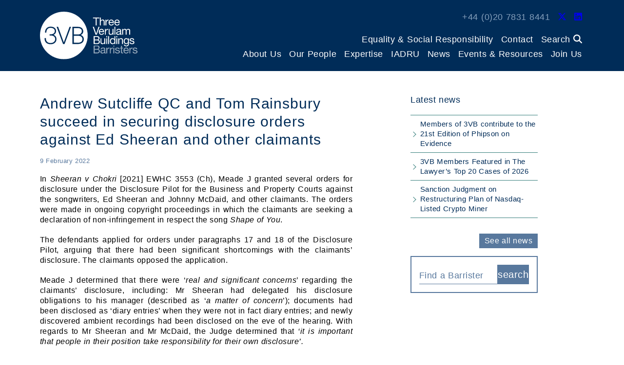

--- FILE ---
content_type: text/html; charset=UTF-8
request_url: https://3vb.com/andrew-sutcliffe-qc-and-tom-rainsbury-succeed-in-securing-disclosure-orders-against-ed-sheeran-and-other-claimants/
body_size: 20337
content:

<!DOCTYPE html>
<html lang="en" class="no-js">

<head>
   <meta charset="utf-8">
   <meta name="viewport" content="width=device-width, initial-scale=1.0">
   <link rel="apple-touch-icon" sizes="180x180" href="/wp-content/themes/3vb/theme/images/apple-touch-icon.png">
<link rel="icon" type="image/png" sizes="32x32" href="/wp-content/themes/3vb/theme/images/favicon-32x32.png">
<link rel="icon" type="image/png" sizes="16x16" href="/wp-content/themes/3vb/theme/images/favicon-16x16.png">
<link rel="manifest" href="/wp-content/themes/3vb/theme/images/site.webmanifest">
<link rel="mask-icon" href="/wp-content/themes/3vb/theme/images/safari-pinned-tab.svg" color="#5bbad5">
<link rel="shortcut icon" href="/wp-content/themes/3vb/theme/images/favicon.ico">
<meta name="msapplication-TileColor" content="#da532c">
<meta name="msapplication-config" content="/wp-content/themes/3vb/theme/images/browserconfig.xml">
<meta name="theme-color" content="#ffffff"><meta name='robots' content='index, follow, max-image-preview:large, max-snippet:-1, max-video-preview:-1' />

	<!-- This site is optimized with the Yoast SEO plugin v26.7 - https://yoast.com/wordpress/plugins/seo/ -->
	<title>Andrew Sutcliffe QC and Tom Rainsbury succeed in securing disclosure orders against Ed Sheeran and other claimants | 3VB</title>
	<link rel="canonical" href="https://3vb.com/andrew-sutcliffe-qc-and-tom-rainsbury-succeed-in-securing-disclosure-orders-against-ed-sheeran-and-other-claimants/" />
	<meta property="og:locale" content="en_GB" />
	<meta property="og:type" content="article" />
	<meta property="og:title" content="Andrew Sutcliffe QC and Tom Rainsbury succeed in securing disclosure orders against Ed Sheeran and other claimants | 3VB" />
	<meta property="og:description" content="In Sheeran v Chokri [2021] EWHC 3553 (Ch), Meade J granted several orders for disclosure under the Disclosure Pilot for the Business and Property Courts against the songwriters, Ed Sheeran and Johnny McDaid, and other claimants. The orders were made in ongoing copyright proceedings in which the claimants are seeking a declaration of non-infringement in [&hellip;]" />
	<meta property="og:url" content="https://3vb.com/andrew-sutcliffe-qc-and-tom-rainsbury-succeed-in-securing-disclosure-orders-against-ed-sheeran-and-other-claimants/" />
	<meta property="og:site_name" content="3VB" />
	<meta property="article:published_time" content="2022-02-09T15:48:00+00:00" />
	<meta property="article:modified_time" content="2022-05-23T06:19:17+00:00" />
	<meta name="author" content="Petra Bailey" />
	<meta name="twitter:card" content="summary_large_image" />
	<meta name="twitter:creator" content="@3VBchambers" />
	<meta name="twitter:site" content="@3VBchambers" />
	<script type="application/ld+json" class="yoast-schema-graph">{"@context":"https://schema.org","@graph":[{"@type":"Article","@id":"https://3vb.com/andrew-sutcliffe-qc-and-tom-rainsbury-succeed-in-securing-disclosure-orders-against-ed-sheeran-and-other-claimants/#article","isPartOf":{"@id":"https://3vb.com/andrew-sutcliffe-qc-and-tom-rainsbury-succeed-in-securing-disclosure-orders-against-ed-sheeran-and-other-claimants/"},"author":{"name":"Petra Bailey","@id":"https://3vb.com/#/schema/person/1991c7226f495c6a910b1ce149074c61"},"headline":"Andrew Sutcliffe QC and Tom Rainsbury succeed in securing disclosure orders against Ed Sheeran and other claimants","datePublished":"2022-02-09T15:48:00+00:00","dateModified":"2022-05-23T06:19:17+00:00","mainEntityOfPage":{"@id":"https://3vb.com/andrew-sutcliffe-qc-and-tom-rainsbury-succeed-in-securing-disclosure-orders-against-ed-sheeran-and-other-claimants/"},"wordCount":320,"publisher":{"@id":"https://3vb.com/#organization"},"articleSection":["News"],"inLanguage":"en-GB"},{"@type":"WebPage","@id":"https://3vb.com/andrew-sutcliffe-qc-and-tom-rainsbury-succeed-in-securing-disclosure-orders-against-ed-sheeran-and-other-claimants/","url":"https://3vb.com/andrew-sutcliffe-qc-and-tom-rainsbury-succeed-in-securing-disclosure-orders-against-ed-sheeran-and-other-claimants/","name":"Andrew Sutcliffe QC and Tom Rainsbury succeed in securing disclosure orders against Ed Sheeran and other claimants | 3VB","isPartOf":{"@id":"https://3vb.com/#website"},"datePublished":"2022-02-09T15:48:00+00:00","dateModified":"2022-05-23T06:19:17+00:00","breadcrumb":{"@id":"https://3vb.com/andrew-sutcliffe-qc-and-tom-rainsbury-succeed-in-securing-disclosure-orders-against-ed-sheeran-and-other-claimants/#breadcrumb"},"inLanguage":"en-GB","potentialAction":[{"@type":"ReadAction","target":["https://3vb.com/andrew-sutcliffe-qc-and-tom-rainsbury-succeed-in-securing-disclosure-orders-against-ed-sheeran-and-other-claimants/"]}]},{"@type":"BreadcrumbList","@id":"https://3vb.com/andrew-sutcliffe-qc-and-tom-rainsbury-succeed-in-securing-disclosure-orders-against-ed-sheeran-and-other-claimants/#breadcrumb","itemListElement":[{"@type":"ListItem","position":1,"name":"Home","item":"https://3vb.com/"},{"@type":"ListItem","position":2,"name":"Andrew Sutcliffe QC and Tom Rainsbury succeed in securing disclosure orders against Ed Sheeran and other claimants"}]},{"@type":"WebSite","@id":"https://3vb.com/#website","url":"https://3vb.com/","name":"3VB","description":"Barristers","publisher":{"@id":"https://3vb.com/#organization"},"potentialAction":[{"@type":"SearchAction","target":{"@type":"EntryPoint","urlTemplate":"https://3vb.com/?s={search_term_string}"},"query-input":{"@type":"PropertyValueSpecification","valueRequired":true,"valueName":"search_term_string"}}],"inLanguage":"en-GB"},{"@type":"Organization","@id":"https://3vb.com/#organization","name":"3VB","url":"https://3vb.com/","logo":{"@type":"ImageObject","inLanguage":"en-GB","@id":"https://3vb.com/#/schema/logo/image/","url":"https://3vb.com/wp-content/uploads/2022/05/3vb.avatar-1.png","contentUrl":"https://3vb.com/wp-content/uploads/2022/05/3vb.avatar-1.png","width":512,"height":512,"caption":"3VB"},"image":{"@id":"https://3vb.com/#/schema/logo/image/"},"sameAs":["https://x.com/3VBchambers","https://www.linkedin.com/company/3-verulam-buildings"]},{"@type":"Person","@id":"https://3vb.com/#/schema/person/1991c7226f495c6a910b1ce149074c61","name":"Petra Bailey","image":{"@type":"ImageObject","inLanguage":"en-GB","@id":"https://3vb.com/#/schema/person/image/","url":"https://secure.gravatar.com/avatar/0b81f0755374b9dacf3157f8abd15e273c1e41dcff89136f71d5ca13c4b23353?s=96&d=mm&r=g","contentUrl":"https://secure.gravatar.com/avatar/0b81f0755374b9dacf3157f8abd15e273c1e41dcff89136f71d5ca13c4b23353?s=96&d=mm&r=g","caption":"Petra Bailey"}}]}</script>
	<!-- / Yoast SEO plugin. -->


<link rel='dns-prefetch' href='//cdn.jsdelivr.net' />
<style id='wp-img-auto-sizes-contain-inline-css' type='text/css'>
img:is([sizes=auto i],[sizes^="auto," i]){contain-intrinsic-size:3000px 1500px}
/*# sourceURL=wp-img-auto-sizes-contain-inline-css */
</style>
<style id='classic-theme-styles-inline-css' type='text/css'>
/*! This file is auto-generated */
.wp-block-button__link{color:#fff;background-color:#32373c;border-radius:9999px;box-shadow:none;text-decoration:none;padding:calc(.667em + 2px) calc(1.333em + 2px);font-size:1.125em}.wp-block-file__button{background:#32373c;color:#fff;text-decoration:none}
/*# sourceURL=/wp-includes/css/classic-themes.min.css */
</style>
<link rel='stylesheet' id='sqe-functions-public-css-css' href='https://3vb.com/wp-content/plugins/sqe-functions-master/public/css/sqe-functions.css?ver=1649247917' type='text/css' media='all' />
<link rel='stylesheet' id='sqe-lawyers-public-css-css' href='https://3vb.com/wp-content/plugins/sqe-lawyers-master/public/css/sqe-lawyers.css?ver=1746612887' type='text/css' media='all' />
<link rel='stylesheet' id='dashicons-css' href='https://3vb.com/wp-includes/css/dashicons.min.css?ver=6.9' type='text/css' media='all' />
<link rel='stylesheet' id='cmplz-general-css' href='https://3vb.com/wp-content/plugins/complianz-gdpr-premium/assets/css/cookieblocker.min.css?ver=1762152468' type='text/css' media='all' />
<link rel='stylesheet' id='shiftnav-css' href='https://3vb.com/wp-content/plugins/shiftnav-pro/pro/assets/css/shiftnav.min.css?ver=1.7.2' type='text/css' media='all' />
<link rel='stylesheet' id='bootstrap-v5-grid-css-css' href='https://3vb.com/wp-content/themes/3vb/dist/bootstrap-v5/css/bootstrap-grid.min.css?ver=5.0' type='text/css' media='all' />
<link rel='stylesheet' id='bootstrap-v5-custom-css-css' href='https://3vb.com/wp-content/themes/3vb/dist/bootstrap-v5/css/bootstrap-custom.min.css?ver=5.0' type='text/css' media='all' />
<link rel='stylesheet' id='slick-slider-theme-css-css' href='https://3vb.com/wp-content/themes/3vb/theme/plugins/slick-slider/slick-min.css' type='text/css' media='all' />
<link rel='stylesheet' id='b4st-css-css' href='https://3vb.com/wp-content/themes/3vb/theme/css/b4st.css' type='text/css' media='all' />
<link rel='stylesheet' id='grid-css-css' href='https://3vb.com/wp-content/themes/3vb/theme/css/grid.css' type='text/css' media='all' />
<link rel='stylesheet' id='select2-css-css' href='//cdn.jsdelivr.net/npm/select2@4.1.0-rc.0/dist/css/select2.min.css?ver=6.9' type='text/css' media='all' />
<link rel='stylesheet' id='3vb-css-css' href='https://3vb.com/wp-content/themes/3vb/theme/css/3vb.css?1756362920' type='text/css' media='all' />
<link rel='stylesheet' id='theme-css-css' href='https://3vb.com/wp-content/themes/3vb/dist/main.css?ver=1756362920' type='text/css' media='all' />
<link rel='stylesheet' id='shiftnav-font-awesome-css' href='https://3vb.com/wp-content/plugins/shiftnav-pro/assets/css/fontawesome/css/font-awesome.min.css?ver=1.7.2' type='text/css' media='all' />
<link rel='stylesheet' id='shiftnav-dark-blue-css' href='https://3vb.com/wp-content/plugins/shiftnav-pro/pro/assets/css/skins/dark-blue.css?ver=1.7.2' type='text/css' media='all' />
<script type="text/javascript" src="https://3vb.com/wp-content/plugins/google-analytics-premium/assets/js/frontend-gtag.min.js?ver=9.11.1" id="monsterinsights-frontend-script-js" async="async" data-wp-strategy="async"></script>
<script data-cfasync="false" data-wpfc-render="false" type="text/plain" data-service="google-analytics" data-category="statistics" id='monsterinsights-frontend-script-js-extra'>/* <![CDATA[ */
var monsterinsights_frontend = {"js_events_tracking":"true","download_extensions":"doc,pdf,ppt,zip,xls,docx,pptx,xlsx","inbound_paths":"[]","home_url":"https:\/\/3vb.com","hash_tracking":"false","v4_id":"G-CRD8Y8R1JJ"};/* ]]> */
</script>
<script type="text/javascript" src="https://3vb.com/wp-includes/js/jquery/jquery.min.js?ver=3.7.1" id="jquery-core-js"></script>
<script type="text/javascript" src="https://3vb.com/wp-includes/js/jquery/jquery-migrate.min.js?ver=3.4.1" id="jquery-migrate-js"></script>
<script type="text/javascript" src="https://3vb.com/wp-content/plugins/stop-user-enumeration/frontend/js/frontend.js?ver=1.7.7" id="stop-user-enumeration-js" defer="defer" data-wp-strategy="defer"></script>

	<!-- ShiftNav CSS
	================================================================ -->
	<style type="text/css" id="shiftnav-dynamic-css">

	@media only screen and (min-width:1200px){ #shiftnav-toggle-main, .shiftnav-toggle-mobile{ display:none; } .shiftnav-wrap { padding-top:0 !important; } }
	@media only screen and (max-width:1199px){ .mobile-nav-trigger, .sidebar #menu-main-menu-1{ display:none !important; } }

/** ShiftNav Custom Menu Styles (Customizer) **/
/* togglebar */
#shiftnav-toggle-main { background:#002142; }
/* shiftnav-main */
.shiftnav.shiftnav-shiftnav-main { background:#002142; }
.shiftnav.shiftnav-shiftnav-main ul.shiftnav-menu li.menu-item.shiftnav-active > .shiftnav-target, .shiftnav.shiftnav-shiftnav-main ul.shiftnav-menu li.menu-item.shiftnav-in-transition > .shiftnav-target, .shiftnav.shiftnav-shiftnav-main ul.shiftnav-menu.shiftnav-active-on-hover li.menu-item > .shiftnav-target:hover, .shiftnav.shiftnav-shiftnav-main ul.shiftnav-menu.shiftnav-active-highlight li.menu-item > .shiftnav-target:active { background:#002c58; }
.shiftnav.shiftnav-shiftnav-main ul.shiftnav-menu li.menu-item.current-menu-item > .shiftnav-target, .shiftnav.shiftnav-shiftnav-main ul.shiftnav-menu li.menu-item ul.sub-menu .current-menu-item > .shiftnav-target, .shiftnav.shiftnav-shiftnav-main ul.shiftnav-menu > li.shiftnav-sub-accordion.current-menu-ancestor > .shiftnav-target, .shiftnav.shiftnav-shiftnav-main ul.shiftnav-menu > li.shiftnav-sub-shift.current-menu-ancestor > .shiftnav-target { background:#002c58; }
.shiftnav.shiftnav-shiftnav-main ul.shiftnav-menu li.menu-item > .shiftnav-target { font-size:19px; }
.shiftnav.shiftnav-shiftnav-main ul.shiftnav-menu li.menu-item > .shiftnav-submenu-activation { background:#002c58; }
.shiftnav.shiftnav-shiftnav-main ul.shiftnav-menu li.menu-item > .shiftnav-submenu-activation:hover, .shiftnav.shiftnav-shiftnav-main ul.shiftnav-menu li.menu-item.shiftnav-active > .shiftnav-submenu-activation, .shiftnav.shiftnav-shiftnav-main ul.shiftnav-menu li.menu-item.shiftnav-in-transition > .shiftnav-submenu-activation { background:#002c58; }
.shiftnav.shiftnav-shiftnav-main ul.shiftnav-menu li.shiftnav-retract .shiftnav-target { background:#002c58; }
.shiftnav.shiftnav-shiftnav-main ul.shiftnav-menu ul.sub-menu { background:#002142; }
.shiftnav.shiftnav-shiftnav-main ul.shiftnav-menu ul.sub-menu li.menu-item > .shiftnav-target { background:#002142; color:#ffffff; font-size:16px; }
.shiftnav.shiftnav-shiftnav-main, .shiftnav.shiftnav-shiftnav-main .shiftnav-menu-item, .shiftnav.shiftnav-shiftnav-main .shiftnav-menu-item .shiftnav-target { font-family:"HelveticaNeue-Light","Helvetica Neue Light","Helvetica Neue",Helvetica,Arial,sans-serif; }


/** ShiftNav Custom Tweaks (General Settings) **/
.shiftnav {
    width: 400px;
}

#shiftnav-toggle-main-button .svg-inline--fa {

    height: 1.8em;
}

.shiftnav-nav {
    margin-top: 3rem;

}

.shiftnav-main-toggle-content a {
display: none;
}

@media (max-width: 1199.99px) {
  #masthead {
        padding-top: 4.5rem;
  }

}
/* Status: Loaded from Transient */

	</style>
	<!-- end ShiftNav CSS -->

	<!-- Schema optimized by Schema Pro --><script type="application/ld+json">{"@context":"https://schema.org","@type":"Article","mainEntityOfPage":{"@type":"WebPage","@id":"https://3vb.com/andrew-sutcliffe-qc-and-tom-rainsbury-succeed-in-securing-disclosure-orders-against-ed-sheeran-and-other-claimants/"},"headline":"Andrew Sutcliffe QC and Tom Rainsbury succeed in securing disclosure orders against Ed Sheeran and other claimants","datePublished":"2022-02-09T15:48:00","dateModified":"2022-05-23T07:19:17","author":{"@type":"organization","name":"3VB","url":"https://3vb.com"},"publisher":{"@type":"Organization","name":"3VB","logo":{"@type":"ImageObject","url":"https://3vb.com/wp-content/uploads/2022/05/cropped-3vb.avatar-60x60.png"}},"description":null}</script><!-- / Schema optimized by Schema Pro --><!-- site-navigation-element Schema optimized by Schema Pro --><script type="application/ld+json">{"@context":"https:\/\/schema.org","@graph":[{"@context":"https:\/\/schema.org","@type":"SiteNavigationElement","id":"site-navigation","name":"About Us","url":"https:\/\/3vb.com\/about\/"},{"@context":"https:\/\/schema.org","@type":"SiteNavigationElement","id":"site-navigation","name":"History","url":"https:\/\/3vb.com\/about\/our-chambers\/"},{"@context":"https:\/\/schema.org","@type":"SiteNavigationElement","id":"site-navigation","name":"What the Directories Say","url":"https:\/\/3vb.com\/about\/what-the-directories-say\/"},{"@context":"https:\/\/schema.org","@type":"SiteNavigationElement","id":"site-navigation","name":"Contractual Terms","url":"https:\/\/3vb.com\/about\/contractual-terms\/"},{"@context":"https:\/\/schema.org","@type":"SiteNavigationElement","id":"site-navigation","name":"Confidentiality","url":"https:\/\/3vb.com\/about\/confidentiality\/"},{"@context":"https:\/\/schema.org","@type":"SiteNavigationElement","id":"site-navigation","name":"Complaints &#038; Client Care","url":"https:\/\/3vb.com\/about\/complaints\/"},{"@context":"https:\/\/schema.org","@type":"SiteNavigationElement","id":"site-navigation","name":"Wellbeing","url":"https:\/\/3vb.com\/about\/wellbeing\/"},{"@context":"https:\/\/schema.org","@type":"SiteNavigationElement","id":"site-navigation","name":"Environment","url":"https:\/\/3vb.com\/about\/environment\/"},{"@context":"https:\/\/schema.org","@type":"SiteNavigationElement","id":"site-navigation","name":"Data Protection","url":"https:\/\/3vb.com\/about\/data-protection\/"},{"@context":"https:\/\/schema.org","@type":"SiteNavigationElement","id":"site-navigation","name":"Our People","url":"https:\/\/3vb.com\/people\/"},{"@context":"https:\/\/schema.org","@type":"SiteNavigationElement","id":"site-navigation","name":"King's Counsel","url":"https:\/\/3vb.com\/people\/#kcs"},{"@context":"https:\/\/schema.org","@type":"SiteNavigationElement","id":"site-navigation","name":"Junior Counsel","url":"https:\/\/3vb.com\/people\/#juniors"},{"@context":"https:\/\/schema.org","@type":"SiteNavigationElement","id":"site-navigation","name":"Pupils","url":"https:\/\/3vb.com\/people\/#pupils"},{"@context":"https:\/\/schema.org","@type":"SiteNavigationElement","id":"site-navigation","name":"Mediators","url":"https:\/\/3vb.com\/people\/#mediators"},{"@context":"https:\/\/schema.org","@type":"SiteNavigationElement","id":"site-navigation","name":"Arbitrators","url":"https:\/\/3vb.com\/people\/#arbitrators"},{"@context":"https:\/\/schema.org","@type":"SiteNavigationElement","id":"site-navigation","name":"Associate Members","url":"https:\/\/3vb.com\/people\/#associate-members"},{"@context":"https:\/\/schema.org","@type":"SiteNavigationElement","id":"site-navigation","name":"Senior Management","url":"https:\/\/3vb.com\/people\/#senior-management"},{"@context":"https:\/\/schema.org","@type":"SiteNavigationElement","id":"site-navigation","name":"Practice Managers","url":"https:\/\/3vb.com\/people\/#practice-managers"},{"@context":"https:\/\/schema.org","@type":"SiteNavigationElement","id":"site-navigation","name":"Administration","url":"https:\/\/3vb.com\/people\/#administration"},{"@context":"https:\/\/schema.org","@type":"SiteNavigationElement","id":"site-navigation","name":"Expertise","url":"https:\/\/3vb.com\/areas\/"},{"@context":"https:\/\/schema.org","@type":"SiteNavigationElement","id":"site-navigation","name":"Banking &#038; Finance","url":"https:\/\/3vb.com\/area\/banking-finance\/"},{"@context":"https:\/\/schema.org","@type":"SiteNavigationElement","id":"site-navigation","name":"Chancery Commercial","url":"https:\/\/3vb.com\/area\/chancery-commercial\/"},{"@context":"https:\/\/schema.org","@type":"SiteNavigationElement","id":"site-navigation","name":"Civil Fraud","url":"https:\/\/3vb.com\/area\/civil-fraud\/"},{"@context":"https:\/\/schema.org","@type":"SiteNavigationElement","id":"site-navigation","name":"Commercial Dispute Resolution","url":"https:\/\/3vb.com\/area\/commercial-dispute-resolution\/"},{"@context":"https:\/\/schema.org","@type":"SiteNavigationElement","id":"site-navigation","name":"Cyber Fraud &#038; Cryptoassets","url":"https:\/\/3vb.com\/area\/cyber-fraud-cryptoassets\/"},{"@context":"https:\/\/schema.org","@type":"SiteNavigationElement","id":"site-navigation","name":"Energy, Natural Resources &#038; Infrastructure","url":"https:\/\/3vb.com\/area\/energy-natural-resources-infrastructure\/"},{"@context":"https:\/\/schema.org","@type":"SiteNavigationElement","id":"site-navigation","name":"Financial Crime","url":"https:\/\/3vb.com\/area\/financial-crime\/"},{"@context":"https:\/\/schema.org","@type":"SiteNavigationElement","id":"site-navigation","name":"Financial Services","url":"https:\/\/3vb.com\/area\/financial-services\/"},{"@context":"https:\/\/schema.org","@type":"SiteNavigationElement","id":"site-navigation","name":"Group Litigation","url":"https:\/\/3vb.com\/area\/group-litigation\/"},{"@context":"https:\/\/schema.org","@type":"SiteNavigationElement","id":"site-navigation","name":"Information Technology","url":"https:\/\/3vb.com\/area\/information-technology\/"},{"@context":"https:\/\/schema.org","@type":"SiteNavigationElement","id":"site-navigation","name":"Insolvency &#038; Restructuring","url":"https:\/\/3vb.com\/area\/insolvency-restructuring\/"},{"@context":"https:\/\/schema.org","@type":"SiteNavigationElement","id":"site-navigation","name":"Insurance &#038; Reinsurance","url":"https:\/\/3vb.com\/area\/insurance-reinsurance\/"},{"@context":"https:\/\/schema.org","@type":"SiteNavigationElement","id":"site-navigation","name":"International Arbitration","url":"https:\/\/3vb.com\/area\/international-arbitration\/"},{"@context":"https:\/\/schema.org","@type":"SiteNavigationElement","id":"site-navigation","name":"Media, Entertainment, Art &#038; Cultural Property","url":"https:\/\/3vb.com\/area\/media-entertainment-art-cultural-property\/"},{"@context":"https:\/\/schema.org","@type":"SiteNavigationElement","id":"site-navigation","name":"Offshore","url":"https:\/\/3vb.com\/area\/international-offshore\/"},{"@context":"https:\/\/schema.org","@type":"SiteNavigationElement","id":"site-navigation","name":"Professional Negligence","url":"https:\/\/3vb.com\/area\/professional-negligence\/"},{"@context":"https:\/\/schema.org","@type":"SiteNavigationElement","id":"site-navigation","name":"Public International Law","url":"https:\/\/3vb.com\/area\/public-international-law\/"},{"@context":"https:\/\/schema.org","@type":"SiteNavigationElement","id":"site-navigation","name":"IADRU","url":"https:\/\/3vb.com\/iadru\/"},{"@context":"https:\/\/schema.org","@type":"SiteNavigationElement","id":"site-navigation","name":"News","url":"https:\/\/3vb.com\/category\/news\/"},{"@context":"https:\/\/schema.org","@type":"SiteNavigationElement","id":"site-navigation","name":"Events &#038; Resources","url":"https:\/\/3vb.com\/events-resources\/"},{"@context":"https:\/\/schema.org","@type":"SiteNavigationElement","id":"site-navigation","name":"3VB Speaks: Podcasts","url":"https:\/\/3vb.com\/category\/podcasts\/"},{"@context":"https:\/\/schema.org","@type":"SiteNavigationElement","id":"site-navigation","name":"Newsletters","url":"https:\/\/3vb.com\/category\/newsletters\/"},{"@context":"https:\/\/schema.org","@type":"SiteNavigationElement","id":"site-navigation","name":"3VB &#038; NUS Arbitration Lecture","url":"https:\/\/3vb.com\/events-resources\/3vb-qm-arbitration-lecture\/"},{"@context":"https:\/\/schema.org","@type":"SiteNavigationElement","id":"site-navigation","name":"Brexit &amp; Financial Services","url":"https:\/\/3vb.com\/category\/brexit-financial-services\/"},{"@context":"https:\/\/schema.org","@type":"SiteNavigationElement","id":"site-navigation","name":"Jurisdiction Reform","url":"https:\/\/3vb.com\/final-report-to-the-civil-procedure-rule-committee-on-amendments-to-service-out-of-the-jurisdiction\/"},{"@context":"https:\/\/schema.org","@type":"SiteNavigationElement","id":"site-navigation","name":"DIFC Webinars","url":"https:\/\/3vb.com\/events-resources\/difc-webinars\/"},{"@context":"https:\/\/schema.org","@type":"SiteNavigationElement","id":"site-navigation","name":"3VB Group Litigation Blog","url":"https:\/\/3vbgrouplitigation.com\/"},{"@context":"https:\/\/schema.org","@type":"SiteNavigationElement","id":"site-navigation","name":"Join Us","url":"https:\/\/3vb.com\/join\/"},{"@context":"https:\/\/schema.org","@type":"SiteNavigationElement","id":"site-navigation","name":"Pupillage","url":"https:\/\/3vb.com\/join\/pupillage\/"},{"@context":"https:\/\/schema.org","@type":"SiteNavigationElement","id":"site-navigation","name":"Why 3VB?","url":"https:\/\/3vb.com\/join\/why-3vb\/"},{"@context":"https:\/\/schema.org","@type":"SiteNavigationElement","id":"site-navigation","name":"Who Should Apply?","url":"https:\/\/3vb.com\/join\/who-should-apply\/"},{"@context":"https:\/\/schema.org","@type":"SiteNavigationElement","id":"site-navigation","name":"The Application Process","url":"https:\/\/3vb.com\/join\/the-application-process\/"},{"@context":"https:\/\/schema.org","@type":"SiteNavigationElement","id":"site-navigation","name":"Scholarships &#038; Academic Sponsorships","url":"https:\/\/3vb.com\/join\/scholarships-academic-sponsorships\/"},{"@context":"https:\/\/schema.org","@type":"SiteNavigationElement","id":"site-navigation","name":"Structure of Pupillage","url":"https:\/\/3vb.com\/join\/structure-of-pupillage\/"},{"@context":"https:\/\/schema.org","@type":"SiteNavigationElement","id":"site-navigation","name":"Mini-Pupillage","url":"https:\/\/3vb.com\/join\/mini-pupillage\/"},{"@context":"https:\/\/schema.org","@type":"SiteNavigationElement","id":"site-navigation","name":"Student Open Evening","url":"https:\/\/3vb.com\/join\/student-open-day\/"},{"@context":"https:\/\/schema.org","@type":"SiteNavigationElement","id":"site-navigation","name":"Reflections on Pupillage","url":"https:\/\/3vb.com\/join\/reflections\/"},{"@context":"https:\/\/schema.org","@type":"SiteNavigationElement","id":"site-navigation","name":"The Tenancy Decision","url":"https:\/\/3vb.com\/join\/tenancy-recruitment\/"},{"@context":"https:\/\/schema.org","@type":"SiteNavigationElement","id":"site-navigation","name":"Mentoring for Underrepresented Groups","url":"https:\/\/3vb.com\/join\/mentoring-for-underrepresented-groups\/"},{"@context":"https:\/\/schema.org","@type":"SiteNavigationElement","id":"site-navigation","name":"Established practitioners","url":"https:\/\/3vb.com\/join\/established-practitioners\/"},{"@context":"https:\/\/schema.org","@type":"SiteNavigationElement","id":"site-navigation","name":"Staff vacancies","url":"https:\/\/3vb.com\/join\/staff-vacancies\/"}]}</script><!-- / site-navigation-element Schema optimized by Schema Pro --><!-- breadcrumb Schema optimized by Schema Pro --><script type="application/ld+json">{"@context":"https:\/\/schema.org","@type":"BreadcrumbList","itemListElement":[{"@type":"ListItem","position":1,"item":{"@id":"https:\/\/3vb.com\/","name":"Home"}},{"@type":"ListItem","position":2,"item":{"@id":"https:\/\/3vb.com\/andrew-sutcliffe-qc-and-tom-rainsbury-succeed-in-securing-disclosure-orders-against-ed-sheeran-and-other-claimants\/","name":"Andrew Sutcliffe QC and Tom Rainsbury succeed in securing disclosure orders against Ed Sheeran and other claimants"}}]}</script><!-- / breadcrumb Schema optimized by Schema Pro -->			<style>.cmplz-hidden {
					display: none !important;
				}</style>			<style id="wpsp-style-frontend"></style>
					<style type="text/css" id="wp-custom-css">
			.latest-news-sec .button, .latest-news-sec input[type=submit] {
	    padding: 13px 10px;
}

.shiftnav.shiftnav-skin-dark-blue ul.shiftnav-menu > li.menu-item > .shiftnav-target {
	text-transform:  none;
}

.shiftnav-nav .touch-target .svg-inline--fa {
	top: 50%;
}

.shiftnav ul.shiftnav-menu li.menu-item>.shiftnav-target {
	    padding: 6px 25px;
	border-top: none!important;
	border-bottom: none!important;
}.shiftnav.shiftnav-skin-dark-blue ul.shiftnav-menu > li.menu-item > .shiftnav-target {
	text-transform:  none;
}

.shiftnav-nav .touch-target .svg-inline--fa {
	top: 50%;
	transform: translateY(-50%);
}

.shiftnav ul.shiftnav-menu li.menu-item>.shiftnav-target {
	    padding: 6px 25px;
	border-top: none!important;
	border-bottom: none!important;
}

.shiftnav ul.shiftnav-menu li.menu-item>.shiftnav-target, .shiftnav ul.shiftnav-menu li.shiftnav-retract>.shiftnav-target {
	line-height: 1.45em;
}

.shiftnav.shiftnav-shiftnav-main ul.shiftnav-menu li.menu-item > .shiftnav-submenu-activation {
	max-width: 43.9062px;
}

#shiftnav-toggle-main .shiftnav-toggle-burger {
	float: right;
}		</style>
		   
   <script src="https://kit.fontawesome.com/a87ec65596.js" crossorigin="anonymous"></script>
   
      
</head>

<body data-cmplz=1 class="wp-singular post-template-default single single-post postid-4279 single-format-standard wp-custom-logo wp-theme-3vb wp-schema-pro-2.10.6">

   
   <div class="site-wrapper">

      <header class="site-header center" id="masthead">
         <div class="container">
            <div class="col-content">

               <a class="logo" href="https://3vb.com/">
                  <img src="https://3vb.com/wp-content/themes/3vb/theme/images/logo.svg" width="300" height="146" alt="3VB" class="no-lazyload fluid">
               </a>

               <nav class="navbar navbar-topbar" id="primary-nav">
                  <div class="inner-wrap">
                     <div class="menu-wrap primary-menu-contacts"><ul class="list-menu"><li class="nav-item">+44 (0)20 7831 8441</li><li class="nav-item"><a href="https://twitter.com/3VBchambers" target="_blank"  class="sm-link" aria-label="Twitter Link"><i class="fa-brands fa-x-twitter"></i></a></li><li class="nav-item"><a href="https://www.linkedin.com/company/3-verulam-buildings/" target="_blank"  class="sm-link" aria-label="LinkedIn Link"><i class="fa-brands fa-linkedin"></i></a></li></ul></div>                     <div class="menu-wrap primary-menu-one-wrap">
                        <ul id="menu-top-menu" class="primary-menu-one list-menu"><li  id="menu-item-4578" class="menu-item menu-item-type-post_type menu-item-object-page menu-item-has-children dropdown nav-item nav-item-4578"><a href="https://3vb.com/equality-diversity/" class="nav-link dropdown-toggle" data-toggle="dropdown" aria-haspopup="true" aria-expanded="false">Equality &#038; Social Responsibility</a></li>
<li  id="menu-item-51" class="menu-item menu-item-type-post_type menu-item-object-page nav-item nav-item-51"><a href="https://3vb.com/contact/">Contact</a></li>
</ul>                        <ul class="list-menu global-search-wrap">
                           <li class="nav-item">
                              <a href="#" class="nav-link global-search-nav" id="trigger-search-form" aria-label="Search">
                                 Search <i class="fa-solid fa-magnifying-glass"></i>

                              </a>
                           </li>
                        </ul>
                     </div>

                     <div class="menu-wrap primary-menu-two-wrap">
                        <ul id="menu-main-menu" class="primary-menu-two list-menu"><li  id="menu-item-4543" class="touch-target menu-item menu-item-type-post_type menu-item-object-page menu-item-has-children dropdown nav-item nav-item-4543"><a href="https://3vb.com/about/" class="nav-link dropdown-toggle" data-toggle="dropdown" aria-haspopup="true" aria-expanded="false">About Us</a>
<ul class="dropdown-menu depth_0" data-options="align:right">
	<li  id="menu-item-4544" class="touch-target menu-item menu-item-type-post_type menu-item-object-page nav-item nav-item-4544"><a class="dropdown-item" href="https://3vb.com/about/our-chambers/">History</a></li>
	<li  id="menu-item-4545" class="touch-target menu-item menu-item-type-post_type menu-item-object-page nav-item nav-item-4545"><a class="dropdown-item" href="https://3vb.com/about/what-the-directories-say/">What the Directories Say</a></li>
	<li  id="menu-item-4546" class="touch-target menu-item menu-item-type-post_type menu-item-object-page nav-item nav-item-4546"><a class="dropdown-item" href="https://3vb.com/about/contractual-terms/">Contractual Terms</a></li>
	<li  id="menu-item-4547" class="touch-target menu-item menu-item-type-post_type menu-item-object-page nav-item nav-item-4547"><a class="dropdown-item" href="https://3vb.com/about/confidentiality/">Confidentiality</a></li>
	<li  id="menu-item-4548" class="touch-target menu-item menu-item-type-post_type menu-item-object-page nav-item nav-item-4548"><a class="dropdown-item" href="https://3vb.com/about/complaints/">Complaints &#038; Client Care</a></li>
	<li  id="menu-item-4549" class="touch-target menu-item menu-item-type-post_type menu-item-object-page nav-item nav-item-4549"><a class="dropdown-item" href="https://3vb.com/about/wellbeing/">Wellbeing</a></li>
	<li  id="menu-item-4551" class="touch-target menu-item menu-item-type-post_type menu-item-object-page nav-item nav-item-4551"><a class="dropdown-item" href="https://3vb.com/about/environment/">Environment</a></li>
	<li  id="menu-item-4552" class="touch-target menu-item menu-item-type-post_type menu-item-object-page menu-item-privacy-policy nav-item nav-item-4552"><a class="dropdown-item" href="https://3vb.com/about/data-protection/">Data Protection</a></li>
</ul>
</li>
<li  id="menu-item-4577" class="menu-item menu-item-type-post_type menu-item-object-page menu-item-has-children dropdown nav-item nav-item-4577"><a href="https://3vb.com/people/" class="nav-link dropdown-toggle" data-toggle="dropdown" aria-haspopup="true" aria-expanded="false">Our People</a>
<ul class="dropdown-menu depth_0" data-options="align:right">
	<li  id="menu-item-3306" class="menu-item menu-item-type-custom menu-item-object-custom nav-item nav-item-3306"><a class="dropdown-item" href="https://3vb.com/people/#kcs">King&#8217;s Counsel</a></li>
	<li  id="menu-item-3307" class="menu-item menu-item-type-custom menu-item-object-custom nav-item nav-item-3307"><a class="dropdown-item" href="https://3vb.com/people/#juniors">Junior Counsel</a></li>
	<li  id="menu-item-8268" class="menu-item menu-item-type-custom menu-item-object-custom nav-item nav-item-8268"><a class="dropdown-item" href="https://3vb.com/people/#pupils">Pupils</a></li>
	<li  id="menu-item-3308" class="menu-item menu-item-type-custom menu-item-object-custom nav-item nav-item-3308"><a class="dropdown-item" href="https://3vb.com/people/#mediators">Mediators</a></li>
	<li  id="menu-item-4497" class="menu-item menu-item-type-custom menu-item-object-custom nav-item nav-item-4497"><a class="dropdown-item" href="https://3vb.com/people/#arbitrators">Arbitrators</a></li>
	<li  id="menu-item-6825" class="menu-item menu-item-type-custom menu-item-object-custom nav-item nav-item-6825"><a class="dropdown-item" href="https://3vb.com/people/#associate-members">Associate Members</a></li>
	<li  id="menu-item-3309" class="menu-item menu-item-type-custom menu-item-object-custom nav-item nav-item-3309"><a class="dropdown-item" href="https://3vb.com/people/#senior-management">Senior Management</a></li>
	<li  id="menu-item-3310" class="menu-item menu-item-type-custom menu-item-object-custom nav-item nav-item-3310"><a class="dropdown-item" href="https://3vb.com/people/#practice-managers">Practice Managers</a></li>
	<li  id="menu-item-3311" class="menu-item menu-item-type-custom menu-item-object-custom nav-item nav-item-3311"><a class="dropdown-item" href="https://3vb.com/people/#administration">Administration</a></li>
</ul>
</li>
<li  id="menu-item-56" class="areas menu-item menu-item-type-post_type menu-item-object-page menu-item-has-children dropdown nav-item nav-item-56"><a href="https://3vb.com/areas/" class="nav-link dropdown-toggle" data-toggle="dropdown" aria-haspopup="true" aria-expanded="false">Expertise</a>
<ul class="dropdown-menu depth_0" data-options="align:right">
	<li  id="menu-item-11118" class="menu-item menu-item-type-post_type menu-item-object-area nav-item nav-item-11118"><a class="dropdown-item" href="https://3vb.com/area/banking-finance/">Banking &#038; Finance</a></li>
	<li  id="menu-item-11119" class="menu-item menu-item-type-post_type menu-item-object-area nav-item nav-item-11119"><a class="dropdown-item" href="https://3vb.com/area/chancery-commercial/">Chancery Commercial</a></li>
	<li  id="menu-item-11120" class="menu-item menu-item-type-post_type menu-item-object-area nav-item nav-item-11120"><a class="dropdown-item" href="https://3vb.com/area/civil-fraud/">Civil Fraud</a></li>
	<li  id="menu-item-11121" class="menu-item menu-item-type-post_type menu-item-object-area nav-item nav-item-11121"><a class="dropdown-item" href="https://3vb.com/area/commercial-dispute-resolution/">Commercial Dispute Resolution</a></li>
	<li  id="menu-item-11122" class="menu-item menu-item-type-post_type menu-item-object-area nav-item nav-item-11122"><a class="dropdown-item" href="https://3vb.com/area/cyber-fraud-cryptoassets/">Cyber Fraud &#038; Cryptoassets</a></li>
	<li  id="menu-item-11123" class="menu-item menu-item-type-post_type menu-item-object-area nav-item nav-item-11123"><a class="dropdown-item" href="https://3vb.com/area/energy-natural-resources-infrastructure/">Energy, Natural Resources &#038; Infrastructure</a></li>
	<li  id="menu-item-11124" class="menu-item menu-item-type-post_type menu-item-object-area nav-item nav-item-11124"><a class="dropdown-item" href="https://3vb.com/area/financial-crime/">Financial Crime</a></li>
	<li  id="menu-item-11125" class="menu-item menu-item-type-post_type menu-item-object-area nav-item nav-item-11125"><a class="dropdown-item" href="https://3vb.com/area/financial-services/">Financial Services</a></li>
	<li  id="menu-item-11126" class="menu-item menu-item-type-post_type menu-item-object-area nav-item nav-item-11126"><a class="dropdown-item" href="https://3vb.com/area/group-litigation/">Group Litigation</a></li>
	<li  id="menu-item-11127" class="menu-item menu-item-type-post_type menu-item-object-area nav-item nav-item-11127"><a class="dropdown-item" href="https://3vb.com/area/information-technology/">Information Technology</a></li>
	<li  id="menu-item-11128" class="menu-item menu-item-type-post_type menu-item-object-area nav-item nav-item-11128"><a class="dropdown-item" href="https://3vb.com/area/insolvency-restructuring/">Insolvency &#038; Restructuring</a></li>
	<li  id="menu-item-11129" class="menu-item menu-item-type-post_type menu-item-object-area nav-item nav-item-11129"><a class="dropdown-item" href="https://3vb.com/area/insurance-reinsurance/">Insurance &#038; Reinsurance</a></li>
	<li  id="menu-item-11130" class="menu-item menu-item-type-post_type menu-item-object-area nav-item nav-item-11130"><a class="dropdown-item" href="https://3vb.com/area/international-arbitration/">International Arbitration</a></li>
	<li  id="menu-item-11131" class="menu-item menu-item-type-post_type menu-item-object-area nav-item nav-item-11131"><a class="dropdown-item" href="https://3vb.com/area/media-entertainment-art-cultural-property/">Media, Entertainment, Art &#038; Cultural Property</a></li>
	<li  id="menu-item-11132" class="menu-item menu-item-type-post_type menu-item-object-area nav-item nav-item-11132"><a class="dropdown-item" href="https://3vb.com/area/international-offshore/">Offshore</a></li>
	<li  id="menu-item-11133" class="menu-item menu-item-type-post_type menu-item-object-area nav-item nav-item-11133"><a class="dropdown-item" href="https://3vb.com/area/professional-negligence/">Professional Negligence</a></li>
	<li  id="menu-item-11134" class="menu-item menu-item-type-post_type menu-item-object-area nav-item nav-item-11134"><a class="dropdown-item" href="https://3vb.com/area/public-international-law/">Public International Law</a></li>
</ul>
</li>
<li  id="menu-item-5681" class="menu-item menu-item-type-post_type menu-item-object-page nav-item nav-item-5681"><a href="https://3vb.com/iadru/">IADRU</a></li>
<li  id="menu-item-5592" class="menu-item menu-item-type-taxonomy menu-item-object-category current-post-ancestor current-menu-parent current-post-parent nav-item nav-item-5592"><a href="https://3vb.com/category/news/">News</a></li>
<li  id="menu-item-4591" class="menu-item menu-item-type-post_type menu-item-object-page menu-item-has-children dropdown nav-item nav-item-4591"><a href="https://3vb.com/events-resources/" class="nav-link dropdown-toggle" data-toggle="dropdown" aria-haspopup="true" aria-expanded="false">Events &#038; Resources</a>
<ul class="dropdown-menu depth_0" data-options="align:right">
	<li  id="menu-item-4791" class="menu-item menu-item-type-taxonomy menu-item-object-category nav-item nav-item-4791"><a class="dropdown-item" href="https://3vb.com/category/podcasts/">3VB Speaks: Podcasts</a></li>
	<li  id="menu-item-6078" class="menu-item menu-item-type-taxonomy menu-item-object-category nav-item nav-item-6078"><a class="dropdown-item" href="https://3vb.com/category/newsletters/">Newsletters</a></li>
	<li  id="menu-item-4595" class="menu-item menu-item-type-post_type menu-item-object-page nav-item nav-item-4595"><a class="dropdown-item" href="https://3vb.com/events-resources/3vb-qm-arbitration-lecture/">3VB &#038; NUS Arbitration Lecture</a></li>
	<li  id="menu-item-4792" class="menu-item menu-item-type-taxonomy menu-item-object-category nav-item nav-item-4792"><a class="dropdown-item" href="https://3vb.com/category/brexit-financial-services/">Brexit &amp; Financial Services</a></li>
	<li  id="menu-item-6925" class="menu-item menu-item-type-post_type menu-item-object-post nav-item nav-item-6925"><a class="dropdown-item" href="https://3vb.com/final-report-to-the-civil-procedure-rule-committee-on-amendments-to-service-out-of-the-jurisdiction/">Jurisdiction Reform</a></li>
	<li  id="menu-item-9632" class="menu-item menu-item-type-post_type menu-item-object-page nav-item nav-item-9632"><a class="dropdown-item" href="https://3vb.com/events-resources/difc-webinars/">DIFC Webinars</a></li>
	<li  id="menu-item-11004" class="menu-item menu-item-type-custom menu-item-object-custom nav-item nav-item-11004"><a class="dropdown-item" href="https://3vbgrouplitigation.com/">3VB Group Litigation Blog</a></li>
</ul>
</li>
<li  id="menu-item-5684" class="dropdown-right menu-item menu-item-type-post_type menu-item-object-page menu-item-has-children dropdown nav-item nav-item-5684"><a href="https://3vb.com/join/" class="nav-link dropdown-toggle" data-toggle="dropdown" aria-haspopup="true" aria-expanded="false">Join Us</a>
<ul class="dropdown-menu depth_0" data-options="align:right">
	<li  id="menu-item-4507" class="menu-item menu-item-type-post_type menu-item-object-page nav-item nav-item-4507"><a class="dropdown-item" href="https://3vb.com/join/pupillage/">Pupillage</a></li>
	<li  id="menu-item-4508" class="menu-item menu-item-type-post_type menu-item-object-page nav-item nav-item-4508"><a class="dropdown-item" href="https://3vb.com/join/why-3vb/">Why 3VB?</a></li>
	<li  id="menu-item-4509" class="menu-item menu-item-type-post_type menu-item-object-page nav-item nav-item-4509"><a class="dropdown-item" href="https://3vb.com/join/who-should-apply/">Who Should Apply?</a></li>
	<li  id="menu-item-4510" class="menu-item menu-item-type-post_type menu-item-object-page nav-item nav-item-4510"><a class="dropdown-item" href="https://3vb.com/join/the-application-process/">The Application Process</a></li>
	<li  id="menu-item-10945" class="menu-item menu-item-type-post_type menu-item-object-page nav-item nav-item-10945"><a class="dropdown-item" href="https://3vb.com/join/scholarships-academic-sponsorships/">Scholarships &#038; Academic Sponsorships</a></li>
	<li  id="menu-item-4511" class="menu-item menu-item-type-post_type menu-item-object-page nav-item nav-item-4511"><a class="dropdown-item" href="https://3vb.com/join/structure-of-pupillage/">Structure of Pupillage</a></li>
	<li  id="menu-item-4512" class="menu-item menu-item-type-post_type menu-item-object-page nav-item nav-item-4512"><a class="dropdown-item" href="https://3vb.com/join/mini-pupillage/">Mini-Pupillage</a></li>
	<li  id="menu-item-4513" class="menu-item menu-item-type-post_type menu-item-object-page nav-item nav-item-4513"><a class="dropdown-item" href="https://3vb.com/join/student-open-day/">Student Open Evening</a></li>
	<li  id="menu-item-4514" class="menu-item menu-item-type-post_type menu-item-object-page nav-item nav-item-4514"><a class="dropdown-item" href="https://3vb.com/join/reflections/">Reflections on Pupillage</a></li>
	<li  id="menu-item-4515" class="menu-item menu-item-type-post_type menu-item-object-page nav-item nav-item-4515"><a class="dropdown-item" href="https://3vb.com/join/tenancy-recruitment/">The Tenancy Decision</a></li>
	<li  id="menu-item-4516" class="menu-item menu-item-type-post_type menu-item-object-page nav-item nav-item-4516"><a class="dropdown-item" href="https://3vb.com/join/mentoring-for-underrepresented-groups/">Mentoring for Underrepresented Groups</a></li>
	<li  id="menu-item-8902" class="menu-item menu-item-type-post_type menu-item-object-page nav-item nav-item-8902"><a class="dropdown-item" href="https://3vb.com/join/established-practitioners/">Established practitioners</a></li>
	<li  id="menu-item-10547" class="menu-item menu-item-type-post_type menu-item-object-page nav-item nav-item-10547"><a class="dropdown-item" href="https://3vb.com/join/staff-vacancies/">Staff vacancies</a></li>
</ul>
</li>
</ul>                     </div>

                  </div>
               </nav>

               <button class="mobile-nav-trigger" type="button" id="mobile-nav-trigger">
                  <span class="menu-anim-wrap">
                     <span class="menu-anim">Trigger menu</span>
                  </span>
               </button>

            </div>
         </div>
      </header><!-- /masthead -->

      <div class="search-form-wrap" id="search-form-wrap">
         <section class="search-sec">
            <div class="container">
               <div class="header">
                  <a class="button-close" id="close-search-form" href="#">
                     <span class="material-icons">clear</span>
                  </a>
               </div>
               <form class="form-styled" action="https://3vb.com/" method="get">
                  <div class="input-wrap">
                     <input type="text" name="s" id="search" value="" placeholder="Enter search terms" />
                  </div>
                  <div class="input-wrap button-wrap">
                     <button type="submit" class="button button-full">Search</button>
                  </div>
               </form>
            </div>
         </section>
      </div>

      <nav class="navbar navbar-topbar" id="mobile-nav">
         <div class="inner-wrap">
            <div class="container-xxl">

               <ul id="menu-mobile-menu-one" class="mobile-menu-one"><li  id="menu-item-384" class="menu-item menu-item-type-post_type menu-item-object-page nav-item nav-item-384"><a href="https://3vb.com/about/">About Us</a></li>
<li  id="menu-item-386" class="menu-item menu-item-type-post_type menu-item-object-page nav-item nav-item-386"><a href="https://3vb.com/contact/">Contact</a></li>
<li  id="menu-item-5620" class="menu-item menu-item-type-post_type menu-item-object-page nav-item nav-item-5620"><a href="https://3vb.com/people/">People</a></li>
<li  id="menu-item-385" class="menu-item menu-item-type-post_type menu-item-object-page nav-item nav-item-385"><a href="https://3vb.com/areas/">Expertise</a></li>
<li  id="menu-item-5621" class="menu-item menu-item-type-post_type menu-item-object-page nav-item nav-item-5621"><a href="https://3vb.com/iadru/">IADRU</a></li>
<li  id="menu-item-5622" class="menu-item menu-item-type-taxonomy menu-item-object-category current-post-ancestor current-menu-parent current-post-parent nav-item nav-item-5622"><a href="https://3vb.com/category/news/">News</a></li>
<li  id="menu-item-5623" class="menu-item menu-item-type-post_type menu-item-object-page nav-item nav-item-5623"><a href="https://3vb.com/events-resources/">Events &#038; Resources</a></li>
<li  id="menu-item-389" class="menu-item menu-item-type-post_type menu-item-object-page nav-item nav-item-389"><a href="https://3vb.com/join/">Join Us</a></li>
<li  id="menu-item-387" class="menu-item menu-item-type-post_type menu-item-object-page nav-item nav-item-387"><a href="https://3vb.com/equality-diversity/">Equality &#038; Social Responsibility</a></li>
<li  id="menu-item-5625" class="menu-item menu-item-type-post_type menu-item-object-page nav-item nav-item-5625"><a href="https://3vb.com/contact/">Contact us</a></li>
</ul>
            </div>
         </div>
      </nav><!-- /mobile-nav -->

      <div id="main-site"><article class="page-content page-single page-post" id="post-4279">
	<section class="p-sec posts-sec main">
		<div class="container">
			<div class="row">
				<div class="col-lg-7 entry-wrap">
					
  <header class="entry-header">
    <h1>Andrew Sutcliffe QC and Tom Rainsbury succeed in securing disclosure orders against Ed Sheeran and other claimants</h1>
    <div class="post_date">
      9 February 2022    </div>
  </header>

  <section class="entry">

    
    <div class="entry">
      <p style="text-align: justify;">In <em>Sheeran v Chokri </em>[2021] EWHC 3553 (Ch), Meade J granted several orders for disclosure under the Disclosure Pilot for the Business and Property Courts against the songwriters, Ed Sheeran and Johnny McDaid, and other claimants. The orders were made in ongoing copyright proceedings in which the claimants are seeking a declaration of non-infringement in respect the song <em>Shape of You</em>.</p>
<p style="text-align: justify;">The defendants applied for orders under paragraphs 17 and 18 of the Disclosure Pilot, arguing that there had been significant shortcomings with the claimants’ disclosure. The claimants opposed the application.</p>
<p style="text-align: justify;">Meade J determined that there were ‘<em>real and significant concerns</em>’ regarding the claimants’ disclosure, including: Mr Sheeran had delegated his disclosure obligations to his manager (described as ‘<em>a matter of concern</em>’); documents had been disclosed as ‘diary entries’ when they were not in fact diary entries; and newly discovered ambient recordings had been disclosed on the eve of the hearing. With regards to Mr Sheeran and Mr McDaid, the Judge determined that <em>‘it is important that people in their position take responsibility for their own disclosure’. </em></p>
<p style="text-align: justify;">The Judge made a number of orders against the claimants, including orders for the claimants to produce all Logic and ProTools project folders and files for <em>Shape of You</em>, for the claimants to search for and produce relevant entries in their diaries, and for Mr Sheeran to search for and produce all recordings and notes relating to <em>Shape of You </em>and to make a witness statement stating that ‘<em>he has personally satisfied  himself that his disclosure obligations have been met</em>’<em>. </em>The judgment also contains further guidance on applications for disclosure under paragraph 17 of the Disclosure Pilot.</p>
<p style="text-align: justify;"><a href="https://3vb.com/barrister/andrew-sutcliffe-qc">Andrew Sutcliffe QC</a> and <a href="https://3vb.com/barrister/tom-rainsbury">Tom Rainsbury</a> were instructed by Jacqueline Brown and Simon Jackson of Keystone Law.</p>
<p style="text-align: justify;">The trial is due to commence in early March 2022.</p>
<p style="text-align: justify;">The judgment can be read in full <a href="/wp-content/uploads/old/Sheeran_v_Chokri_2021_EWHC_3553_%28Ch%29.pdf">here</a>.</p>
      
            
          </div>

  </section>



							<div class="row related_content">
								<div class="col-lg-6 box_height">
																	</div>
								<div class="col-lg-6 box_height">
																	</div>
							</div>

										</div>
				<div class="col-lg-3 offset-lg-1 sidebar-wrap">
					<aside class="sidebar">

	
		<h4>Latest news</h4>

		<ul class="menu-styled" id="sort-people-menu" style="margin-bottom:2rem;">
						<li><a href="https://3vb.com/members-of-3vb-contribute-to-the-21st-edition-of-phipson-on-evidence/" class="hover-item no-link">Members of 3VB contribute to the 21st Edition of Phipson on Evidence</a></li>
						<li><a href="https://3vb.com/3vb-members-featured-in-the-lawyers-top-20-cases-of-2026/" class="hover-item no-link">3VB Members Featured in The Lawyer’s Top 20 Cases of 2026</a></li>
						<li><a href="https://3vb.com/sanction-judgment-on-restructuring-plan-of-nasdaq-listed-crypto-miner/" class="hover-item no-link">Sanction Judgment on Restructuring Plan of Nasdaq-Listed Crypto Miner</a></li>
					</ul>
		
		<p class="text-end"><a class="button" href="/category/news/" role="button">See all news</a></p>
		

	
	
	<form action="https://3vb.com/" method="get" class="form-styled search-form" id="person_search_form" aria-label="Search Form">
		<select name="person_search" id="person_search" style="width: 100%;" data-placeholder="Find a Barrister" aria-label="Barrister search">
			<option value="" selected>Find a Barrister</option>
			<option value="255">Adam Kramer KC</option><option value="356">Adam Temple</option><option value="634">Adrian Beltrami KC</option><option value="966">Alexia Knight</option><option value="973">Ali Malek KC</option><option value="6451">Amy Gregg</option><option value="357">Anca Bunda</option><option value="980">Andrew Fletcher KC</option><option value="1376">Andrew Onslow KC</option><option value="709">Andrew Sutcliffe KC</option><option value="990">Angharad Start</option><option value="994">Anne Jeavons</option><option value="723">Anthony Pavlovich</option><option value="9542">Ashrutha Rai</option><option value="741">Calum Mulderrig</option><option value="753">Cameron Miles</option><option value="1816">Can Yeginsu</option><option value="8014">Catherine Drummond</option><option value="998">Catherine Gibaud KC</option><option value="1001">Charlotte Eborall</option><option value="1006">Chinmayi Sharma</option><option value="6229">Chloë Bell</option><option value="760">Christopher Bond</option><option value="791">Christopher Burdin</option><option value="796">Christopher Symons KC</option><option value="799">Clarissa Jones</option><option value="1016">Cleon Catsambis</option><option value="5907">Damien Walker</option><option value="803">David Head KC</option><option value="1027">David Quest KC</option><option value="1031">David Simpson</option><option value="6452">Devon Airey</option><option value="8015">Diana Stoean</option><option value="806">Dominic Kennelly</option><option value="6663">Emma Hughes</option><option value="1047">Emmanuel Sheppard</option><option value="813">Ewan McKendrick KC</option><option value="816">Ewan McQuater KC</option><option value="828">Farhaz Khan KC</option><option value="11317">Fraser Gollogly</option><option value="1053">George McPherson</option><option value="1056">Georges Chalfoun</option><option value="1059">Gopal Subramanium</option><option value="1405">Gretel Scott</option><option value="834">Hefin Rees KC</option><option value="837">Hodge Malek KC</option><option value="1072">Ian Higgins</option><option value="8121">Ian McDonald</option><option value="1075">Ian Wilson KC</option><option value="1078">Ivana Daskalova</option><option value="11320">Jagdish Menezes</option><option value="851">James McWilliams</option><option value="1081">James Potts</option><option value="10521">James Sharpe</option><option value="1085">Jamie Riley KC</option><option value="1088">Jane Davies Evans KC</option><option value="858">John Jarvis KC</option><option value="9544">John Yap</option><option value="1096">Jonathan Davies-Jones KC</option><option value="1099">Jonathan Nash KC</option><option value="861">Judy Fu</option><option value="864">Kate Holderness</option><option value="11318">Kieran Bailey</option><option value="1112">Liisa Lahti</option><option value="867">Lisa Lacob</option><option value="8016">Lucas Jones</option><option value="1119">Mark Wassouf</option><option value="1124">Matthew Hardwick KC</option><option value="871">Matthew Parker KC</option><option value="4570">Matthew Watson</option><option value="8013">Maud Mullan</option><option value="875">Michael Blair KC</option><option value="1135">Miriam Schmelzer</option><option value="883">Nicholas Craig KC</option><option value="1396">Paul Bonner Hughes</option><option value="888">Peter de Verneuil Smith KC</option><option value="896">Peter Ratcliffe</option><option value="900">Philip Hinks</option><option value="1150">Pia Dutton</option><option value="6611">Prof. Zachary Douglas KC</option><option value="1173">Rajesh Pillai KC</option><option value="11311">Raphaël Tulkens</option><option value="904">Ravi Jackson</option><option value="1178">Rebecca Zaman</option><option value="911">Richard Hanke</option><option value="1181">Richard Salter KC</option><option value="1187">Robert Purves</option><option value="1192">Rory Phillips KC</option><option value="9558">Rose Edwards</option><option value="915">Rumen Cholakov</option><option value="1195">Ryan Ferro</option><option value="10876">Saaman Pourghadiri</option><option value="1198">Saima Hanif KC</option><option value="920">Sarah Parker</option><option value="1204">Sarah Tulip</option><option value="1207">Scott Ralston</option><option value="11319">Sharanya Sanjay</option><option value="1230">Sophia Dzwig</option><option value="1233">Sophie Mallinckrodt</option><option value="1266">Teniola Onabanjo</option><option value="1326">Theodor van Sante</option><option value="11347">Timothy Killen</option><option value="933">Tom De Vecchi</option><option value="1338">Tom Montagu-Smith KC</option><option value="1342">Tom Rainsbury</option><option value="1345">Tom Weitzman KC</option><option value="1350">Victor Steinmetz</option><option value="9557">Viktoria Winzer</option><option value="1353">William Day</option><option value="1379">William Edwards KC</option><option value="1356">Yash Bheeroo</option>		</select>
		<button type="submit" class="search-input button" style="display:flex;align-items: center;justify-content: center;cursor:pointer;">
			<span class="icon-asset material-icons ng-star-inserted" style="font-size: 20px;">search</span>
		</button>
	</form>


</aside>


				</div>
			</div>
		</div>
	</section>
		<section class="p-sec posts-sec" style="padding-top: 1rem">
		<div class="container">
			<h2 class="h1">Related Barristers</h2>
			<div class="row gx-2 gy-4">
				<div class="col-lg-3 col-md-4 col-sm-6">
	<a href="https://3vb.com/barrister/andrew-sutcliffe-kc/" class="no-link">
		<div class="people-item">
			<div class="hover-item hover-b">
				<div class="image-cover-wrap">
					<img src="https://3vb.com/wp-content/uploads/2021/09/Andrew-Sutcliffe-QC-768x456.jpg" alt="Andrew Sutcliffe KC" class="fluid image-cover hover-image">
				</div>
				<div class="hover-content">
					<h4 class="hover-title profile-title h2" style="margin-top: auto;">Andrew Sutcliffe KC</h4><div class="hover-title sub-titles"><p>Call: 1983 | Silk: 2001</p></div>				</div>
			</div>
		</div>
	</a>
</div><div class="col-lg-3 col-md-4 col-sm-6">
	<a href="https://3vb.com/barrister/tom-rainsbury/" class="no-link">
		<div class="people-item">
			<div class="hover-item hover-b">
				<div class="image-cover-wrap">
					<img src="https://3vb.com/wp-content/uploads/2021/10/3VB-888835-scaled-e1729585832994-768x504.jpg" alt="Tom Rainsbury" class="fluid image-cover hover-image">
				</div>
				<div class="hover-content">
					<h4 class="hover-title profile-title h2" style="margin-top: auto;">Tom Rainsbury</h4><div class="hover-title sub-titles"><p>Call: 2010</p></div>				</div>
			</div>
		</div>
	</a>
</div>			</div>
		</div>
	</section>
</article>


</div><!-- /main-site -->

<section class="p-sec awards-sec">

	
  <div class="container">
    <div class="row">

	<ul class="footer-logos">
      
        <li>
          <a href="https://www.legalbusinessawards.com/2024-winners/" target="_self" class="no-link hover-item" aria-label="Legal Business Awards 2024: Chambers of the Year Award Link"><img src="https://3vb.com/wp-content/uploads/2024/09/lba.2024.coty_.winner.png" alt="Legal Business Awards 2024: Chambers of the Year" aria-label="Legal Business Awards 2024: Chambers of the Year"/></a>        </li>

      
        <li>
          <a href="https://www.legal500.com/events/bar-awards/winners/" target="_self" class="no-link hover-item" aria-label="Legal 500 Bar Awards 2023: Commercial Litigation Set of the Year Award Link"><img src="https://3vb.com/wp-content/uploads/2023/11/l500.2023.winner.commercial.litigation.set_.year_-800x800.png" alt="Legal 500 Bar Awards 2023: Commercial Litigation Set of the Year" aria-label="Legal 500 Bar Awards 2023: Commercial Litigation Set of the Year"/></a>        </li>

      
        <li>
          <a href="https://www.legal500.com/rankings/ranking/c-regional-international-arbitration-the-bar/commercial/9379-3-verulam-buildings" target="_self" class="no-link hover-item" aria-label="Legal 500 Asia Pacific 2025: Leading Set Award Link"><img src="https://3vb.com/wp-content/uploads/2025/03/l500.apac_.2025.leading.set_.png" alt="Legal 500 Asia Pacific 2025: Leading Set" aria-label="Legal 500 Asia Pacific 2025: Leading Set"/></a>        </li>

      
        <li>
          <a href="https://www.legal500.com/firms/9379-3-verulam-buildings/r-england/rankings" target="_self" class="no-link hover-item" aria-label="L500 Top Tier Set 2026 Award Link"><img src="https://3vb.com/wp-content/uploads/2025/10/L500-Top-Tier-Set-2026.jpg" alt="L500 Top Tier Set 2026" aria-label="L500 Top Tier Set 2026"/></a>        </li>

      
        <li>
          <a href="https://chambers.com/law-firm/3-verulam-buildings-uk-bar-14:10413" target="_self" class="no-link hover-item" aria-label="3VB Chambers TR 2026 Award Link"><img src="https://3vb.com/wp-content/uploads/2025/10/3VB-Chambers-TR-2026-800x708.png" alt="3VB Chambers TR 2026" aria-label="3VB Chambers TR 2026"/></a>        </li>

      
        <li>
          <a href="https://weareadvocate.org.uk/" target="_blank" class="no-link hover-item" aria-label="Gold Patron Logo 2025 Award Link"><img src="https://3vb.com/wp-content/uploads/2025/06/Gold-Patron-Logo-2025-1.png" alt="Gold Patron Logo 2025" aria-label="Gold Patron Logo 2025"/></a>        </li>

            
	</ul>

	
	<div class="row award-banners d-flex align-items-center">
		<div class="col-12 col-md-5 p-2">
			<img src="https://3vb.com/wp-content/uploads/2025/03/UK_Bar_24_Winner-768x175.jpg" alt="Winner: UK Bar Awards 2024" class="img-fluid" />
		</div>
		<!-- <div class="col-12 col-md-7 p-2">
			<img src="https://3vb.com/wp-content/uploads/2022/07/22.png" alt="The Lawyer Awards 2022: Chambers of the Year" class="img-fluid"  />
		</div> -->
	</div>
	


    </div>
  </div>
</section>
<footer class="site-footer">
	<div class="row-one footer-content">
		<div class="container">
			<div class="row gy-3">
				<div class="col-sm-6 col-md-3">
					<div class="col-content menu-wrap">
						<ul id="menu-footer-menu-one" class="footer-menu-one f-menu"><li id="menu-item-114" class="menu-item menu-item-type-post_type menu-item-object-page menu-item-has-children menu-item-114"><a href="https://3vb.com/about/">About Us</a>
<ul class="sub-menu">
	<li id="menu-item-515" class="menu-item menu-item-type-post_type menu-item-object-page menu-item-515"><a href="https://3vb.com/about/our-chambers/">History</a></li>
	<li id="menu-item-140" class="menu-item menu-item-type-post_type menu-item-object-page menu-item-140"><a href="https://3vb.com/about/what-the-directories-say/">What the Directories Say</a></li>
	<li id="menu-item-136" class="menu-item menu-item-type-post_type menu-item-object-page menu-item-136"><a href="https://3vb.com/about/contractual-terms/">Contractual Terms</a></li>
	<li id="menu-item-139" class="menu-item menu-item-type-post_type menu-item-object-page menu-item-139"><a href="https://3vb.com/about/confidentiality/">Confidentiality</a></li>
	<li id="menu-item-135" class="menu-item menu-item-type-post_type menu-item-object-page menu-item-135"><a href="https://3vb.com/about/complaints/">Complaints &#038; Client Care</a></li>
</ul>
</li>
<li id="menu-item-116" class="menu-item menu-item-type-post_type menu-item-object-page menu-item-116"><a href="https://3vb.com/equality-diversity/">Equality &#038; Social Responsibility</a></li>
<li id="menu-item-118" class="menu-item menu-item-type-post_type menu-item-object-page menu-item-118"><a href="https://3vb.com/iadru/">IADRU</a></li>
<li id="menu-item-117" class="menu-item menu-item-type-post_type menu-item-object-page menu-item-117"><a href="https://3vb.com/join/">Join Us</a></li>
</ul>					</div>
				</div>
				<div class="col-sm-6 col-md-3">
					<div class="col-content menu-wrap">
						<ul id="menu-footer-menu-two" class="footer-menu-two f-menu"><li id="menu-item-1749" class="menu-item menu-item-type-custom menu-item-object-custom menu-item-1749"><a href="/people/#kcs">King&#8217;s Counsel</a></li>
<li id="menu-item-1750" class="menu-item menu-item-type-custom menu-item-object-custom menu-item-1750"><a href="/people/#juniors">Junior Counsel</a></li>
<li id="menu-item-4532" class="menu-item menu-item-type-custom menu-item-object-custom menu-item-4532"><a href="/people/#arbitrators">Arbitrators</a></li>
<li id="menu-item-4531" class="menu-item menu-item-type-custom menu-item-object-custom menu-item-4531"><a href="/people/#mediators">Mediators</a></li>
<li id="menu-item-1751" class="menu-item menu-item-type-custom menu-item-object-custom menu-item-1751"><a href="/people/#pupils">Pupils</a></li>
<li id="menu-item-4530" class="menu-item menu-item-type-custom menu-item-object-custom menu-item-4530"><a href="/people/#senior-management">Senior Management</a></li>
<li id="menu-item-1748" class="menu-item menu-item-type-custom menu-item-object-custom menu-item-1748"><a href="/people/#practice-managers">Practice Managers</a></li>
</ul>					</div>
				</div>
				<div class="col-sm-6 col-md-3">
					<div class="col-content menu-wrap">
						<ul id="menu-footer-menu-three" class="footer-menu-three f-menu"><li id="menu-item-120" class="menu-item menu-item-type-post_type menu-item-object-page menu-item-has-children menu-item-120"><a href="https://3vb.com/areas/">Expertise</a>
<ul class="sub-menu">
	<li id="menu-item-500" class="menu-item menu-item-type-post_type menu-item-object-page menu-item-500"><a href="https://3vb.com/area/banking-finance/">Banking &#038; Finance</a></li>
	<li id="menu-item-523" class="menu-item menu-item-type-post_type menu-item-object-page menu-item-523"><a href="https://3vb.com/area/chancery-commercial/">Chancery Commercial</a></li>
	<li id="menu-item-501" class="menu-item menu-item-type-post_type menu-item-object-page menu-item-501"><a href="https://3vb.com/area/civil-fraud/">Civil Fraud</a></li>
	<li id="menu-item-528" class="menu-item menu-item-type-post_type menu-item-object-page menu-item-528"><a href="https://3vb.com/area/cyber-fraud-cryptoassets/">Cyber Fraud &#038; Cryptoassets</a></li>
	<li id="menu-item-529" class="menu-item menu-item-type-post_type menu-item-object-page menu-item-529"><a href="https://3vb.com/area/commercial-dispute-resolution/">Commercial Dispute Resolution</a></li>
	<li id="menu-item-502" class="menu-item menu-item-type-post_type menu-item-object-page menu-item-502"><a href="https://3vb.com/area/energy-natural-resources-infrastructure/">Energy, Natural Resources &#038; Infrastructure</a></li>
	<li id="menu-item-534" class="menu-item menu-item-type-post_type menu-item-object-page menu-item-534"><a href="https://3vb.com/area/financial-services/">Financial Services</a></li>
	<li id="menu-item-535" class="menu-item menu-item-type-post_type menu-item-object-page menu-item-535"><a href="https://3vb.com/area/group-litigation/">Group Litigation</a></li>
	<li id="menu-item-524" class="menu-item menu-item-type-post_type menu-item-object-page menu-item-524"><a href="https://3vb.com/area/international-arbitration/">International Arbitration</a></li>
	<li id="menu-item-504" class="menu-item menu-item-type-post_type menu-item-object-page menu-item-504"><a href="https://3vb.com/area/information-technology/">Information Technology</a></li>
	<li id="menu-item-506" class="menu-item menu-item-type-post_type menu-item-object-page menu-item-506"><a href="https://3vb.com/area/insolvency-restructuring/">Insolvency &#038; Restructuring</a></li>
	<li id="menu-item-505" class="menu-item menu-item-type-post_type menu-item-object-page menu-item-505"><a href="https://3vb.com/area/insurance-reinsurance/">Insurance &#038; Reinsurance</a></li>
	<li id="menu-item-525" class="menu-item menu-item-type-post_type menu-item-object-page menu-item-525"><a href="https://3vb.com/area/international-offshore/">Offshore</a></li>
	<li id="menu-item-507" class="menu-item menu-item-type-post_type menu-item-object-page menu-item-507"><a href="https://3vb.com/area/media-entertainment-art-cultural-property/">Media, Entertainment, Art &#038; Cultural Property</a></li>
	<li id="menu-item-526" class="menu-item menu-item-type-post_type menu-item-object-page menu-item-526"><a href="https://3vb.com/area/financial-crime/">Financial Crime</a></li>
	<li id="menu-item-508" class="menu-item menu-item-type-post_type menu-item-object-page menu-item-508"><a href="https://3vb.com/area/professional-negligence/">Professional Negligence</a></li>
	<li id="menu-item-527" class="menu-item menu-item-type-post_type menu-item-object-page menu-item-527"><a href="https://3vb.com/area/public-international-law/">Public International Law</a></li>
</ul>
</li>
</ul>					</div>
				</div>
				<div class="col-sm-6 col-md-3">
					<div class="col-content footer-contact-wrap">
						<p><strong>Contact</strong></p>
						<address>Three Verulam Buildings<br>Gray's Inn, London WC1R 5NT</address><ul><li>T: +44 (0)20 7831 8441</li><li>F: +44 (0)20 3923 0774</li><li>E: chambers@3vb.com</li><li>DX: LDE 331</li></ul>						<div>
							<p>
								<strong>Find us</strong><br />
								<a class="logo" href="https://goo.gl/maps/8zo6mr6s8NGPfcEB8" target="_blank">Map</a>
							</p>
						</div>
						<ul class="sm-toolbox link-list no-list"><li class="twitter"><a href="https://twitter.com/3VBchambers" target="_blank" class="sm-link" aria-label="Twitter Link"><i class="fa-brands fa-x-twitter"></i></a></li><li class="twitter"><a href="https://www.linkedin.com/company/3-verulam-buildings/" target="_blank" class="sm-link" aria-label="LinkedIn Link"><i class="fa-brands fa-linkedin"></i></a></li></ul>					</div>
				</div>
			</div>
		</div>
	</div>
	<div class="row-two sign-off">
		<div class="container">
			<div class="row">
				<div class="col-6">
					<div class="col-content copyright">
						<p>Barristers regulated by the <a href="https://www.barstandardsboard.org.uk/">Bar Standards Board</a>.</p>
						<p>&copy; Chambers of David Quest KC and David Head KC.</p>
											</div>
				</div>
				<div class="col-6">
					<div class="col-content menu-wrap">
						<ul id="menu-footer-menu-bottom" class="f-menu link-list"><li id="menu-item-5548" class="menu-item menu-item-type-custom menu-item-object-custom menu-item-5548"><a href="/cookies/?cmplz_region_redirect=true">Cookies</a></li>
<li id="menu-item-10456" class="menu-item menu-item-type-post_type menu-item-object-page menu-item-privacy-policy menu-item-10456"><a rel="privacy-policy" href="https://3vb.com/about/data-protection/">Privacy</a></li>
<li id="menu-item-5546" class="menu-item menu-item-type-post_type menu-item-object-page menu-item-5546"><a href="https://3vb.com/accessibility/">Accessibility</a></li>
<li id="menu-item-5549" class="menu-item menu-item-type-post_type menu-item-object-page menu-item-5549"><a href="https://3vb.com/website-terms-conditions/">Website terms &#038; conditions</a></li>
<li id="menu-item-5671" class="menu-item menu-item-type-post_type menu-item-object-page menu-item-5671"><a href="https://3vb.com/disclaimer/">Disclaimer</a></li>
</ul>
						<p class="credit">Website by <a href="https://rare-breed.co.uk/" target="_blank" rel="nofollow">Rare Breed</a> and <a href="https://squareeye.com" target="_blank" rel="nofollow">Square Eye Ltd</a>.</p>
					</div>
				</div>
			</div>
		</div>
	</div>
</footer>
</div><!-- /site-wrapper -->
<script type="speculationrules">
{"prefetch":[{"source":"document","where":{"and":[{"href_matches":"/*"},{"not":{"href_matches":["/wp-*.php","/wp-admin/*","/wp-content/uploads/*","/wp-content/*","/wp-content/plugins/*","/wp-content/themes/3vb/*","/*\\?(.+)"]}},{"not":{"selector_matches":"a[rel~=\"nofollow\"]"}},{"not":{"selector_matches":".no-prefetch, .no-prefetch a"}}]},"eagerness":"conservative"}]}
</script>

	<!-- ShiftNav Main Toggle -->
		<div id="shiftnav-toggle-main" class="shiftnav-toggle-main-align-center shiftnav-toggle-style-full_bar shiftnav-togglebar-gap-auto shiftnav-toggle-edge-left shiftnav-toggle-icon-x"   ><button id="shiftnav-toggle-main-button" class="shiftnav-toggle shiftnav-toggle-shiftnav-main shiftnav-toggle-burger" tabindex="1" data-shiftnav-target="shiftnav-main" aria-label="Toggle Menu"><i class="fa fa-bars"></i></button>	<div class="shiftnav-main-toggle-content shiftnav-toggle-main-block"><a href="https://3vb.com">3VB</a></div></div>	
	<!-- /#shiftnav-toggle-main -->

	


	<!-- ShiftNav #shiftnav-main -->
	<div class="shiftnav shiftnav-nojs shiftnav-shiftnav-main shiftnav-left-edge shiftnav-skin-dark-blue shiftnav-transition-standard" id="shiftnav-main" data-shiftnav-id="shiftnav-main">
		<div class="shiftnav-inner">

					<button class="shiftnav-panel-close"><i class="fa fa-times"></i></button>
		
			<h3 class="shiftnav-menu-title shiftnav-site-title"><a href="https://3vb.com">3VB</a></h3>
	<nav class="shiftnav-nav"><ul id="menu-main-menu-1" class="shiftnav-menu shiftnav-targets-default shiftnav-targets-text-default shiftnav-targets-icon-default"><li class="touch-target menu-item menu-item-type-post_type menu-item-object-page menu-item-has-children menu-item-4543 shiftnav-sub-shift shiftnav-depth-0"><a class="shiftnav-target"  href="https://3vb.com/about/">About Us</a><span tabindex="0" class="shiftnav-submenu-activation"><i class="fa fa-chevron-right"></i></span>
<ul class="sub-menu sub-menu-1">
<li class="touch-target menu-item menu-item-type-post_type menu-item-object-page menu-item-4544 shiftnav-depth-1"><a class="shiftnav-target"  href="https://3vb.com/about/our-chambers/">History</a></li><li class="touch-target menu-item menu-item-type-post_type menu-item-object-page menu-item-4545 shiftnav-depth-1"><a class="shiftnav-target"  href="https://3vb.com/about/what-the-directories-say/">What the Directories Say</a></li><li class="touch-target menu-item menu-item-type-post_type menu-item-object-page menu-item-4546 shiftnav-depth-1"><a class="shiftnav-target"  href="https://3vb.com/about/contractual-terms/">Contractual Terms</a></li><li class="touch-target menu-item menu-item-type-post_type menu-item-object-page menu-item-4547 shiftnav-depth-1"><a class="shiftnav-target"  href="https://3vb.com/about/confidentiality/">Confidentiality</a></li><li class="touch-target menu-item menu-item-type-post_type menu-item-object-page menu-item-4548 shiftnav-depth-1"><a class="shiftnav-target"  href="https://3vb.com/about/complaints/">Complaints &#038; Client Care</a></li><li class="touch-target menu-item menu-item-type-post_type menu-item-object-page menu-item-4549 shiftnav-depth-1"><a class="shiftnav-target"  href="https://3vb.com/about/wellbeing/">Wellbeing</a></li><li class="touch-target menu-item menu-item-type-post_type menu-item-object-page menu-item-4551 shiftnav-depth-1"><a class="shiftnav-target"  href="https://3vb.com/about/environment/">Environment</a></li><li class="touch-target menu-item menu-item-type-post_type menu-item-object-page menu-item-privacy-policy menu-item-4552 shiftnav-depth-1"><a class="shiftnav-target"  href="https://3vb.com/about/data-protection/">Data Protection</a></li><li class="shiftnav-retract"><a tabindex="0" class="shiftnav-target"><i class="fa fa-chevron-left"></i> Back</a></li></ul>
</li><li class="menu-item menu-item-type-post_type menu-item-object-page menu-item-has-children menu-item-4577 shiftnav-sub-shift shiftnav-depth-0"><a class="shiftnav-target"  href="https://3vb.com/people/">Our People</a><span tabindex="0" class="shiftnav-submenu-activation"><i class="fa fa-chevron-right"></i></span>
<ul class="sub-menu sub-menu-1">
<li class="menu-item menu-item-type-custom menu-item-object-custom menu-item-3306 shiftnav-depth-1"><a class="shiftnav-target"  href="https://3vb.com/people/#kcs">King&#8217;s Counsel</a></li><li class="menu-item menu-item-type-custom menu-item-object-custom menu-item-3307 shiftnav-depth-1"><a class="shiftnav-target"  href="https://3vb.com/people/#juniors">Junior Counsel</a></li><li class="menu-item menu-item-type-custom menu-item-object-custom menu-item-8268 shiftnav-depth-1"><a class="shiftnav-target"  href="https://3vb.com/people/#pupils">Pupils</a></li><li class="menu-item menu-item-type-custom menu-item-object-custom menu-item-3308 shiftnav-depth-1"><a class="shiftnav-target"  href="https://3vb.com/people/#mediators">Mediators</a></li><li class="menu-item menu-item-type-custom menu-item-object-custom menu-item-4497 shiftnav-depth-1"><a class="shiftnav-target"  href="https://3vb.com/people/#arbitrators">Arbitrators</a></li><li class="menu-item menu-item-type-custom menu-item-object-custom menu-item-6825 shiftnav-depth-1"><a class="shiftnav-target"  href="https://3vb.com/people/#associate-members">Associate Members</a></li><li class="menu-item menu-item-type-custom menu-item-object-custom menu-item-3309 shiftnav-depth-1"><a class="shiftnav-target"  href="https://3vb.com/people/#senior-management">Senior Management</a></li><li class="menu-item menu-item-type-custom menu-item-object-custom menu-item-3310 shiftnav-depth-1"><a class="shiftnav-target"  href="https://3vb.com/people/#practice-managers">Practice Managers</a></li><li class="menu-item menu-item-type-custom menu-item-object-custom menu-item-3311 shiftnav-depth-1"><a class="shiftnav-target"  href="https://3vb.com/people/#administration">Administration</a></li><li class="shiftnav-retract"><a tabindex="0" class="shiftnav-target"><i class="fa fa-chevron-left"></i> Back</a></li></ul>
</li><li class="areas menu-item menu-item-type-post_type menu-item-object-page menu-item-has-children menu-item-56 shiftnav-sub-shift shiftnav-depth-0"><a class="shiftnav-target"  href="https://3vb.com/areas/">Expertise</a><span tabindex="0" class="shiftnav-submenu-activation"><i class="fa fa-chevron-right"></i></span>
<ul class="sub-menu sub-menu-1">
<li class="menu-item menu-item-type-post_type menu-item-object-area menu-item-11118 shiftnav-depth-1"><a class="shiftnav-target"  href="https://3vb.com/area/banking-finance/">Banking &#038; Finance</a></li><li class="menu-item menu-item-type-post_type menu-item-object-area menu-item-11119 shiftnav-depth-1"><a class="shiftnav-target"  href="https://3vb.com/area/chancery-commercial/">Chancery Commercial</a></li><li class="menu-item menu-item-type-post_type menu-item-object-area menu-item-11120 shiftnav-depth-1"><a class="shiftnav-target"  href="https://3vb.com/area/civil-fraud/">Civil Fraud</a></li><li class="menu-item menu-item-type-post_type menu-item-object-area menu-item-11121 shiftnav-depth-1"><a class="shiftnav-target"  href="https://3vb.com/area/commercial-dispute-resolution/">Commercial Dispute Resolution</a></li><li class="menu-item menu-item-type-post_type menu-item-object-area menu-item-11122 shiftnav-depth-1"><a class="shiftnav-target"  href="https://3vb.com/area/cyber-fraud-cryptoassets/">Cyber Fraud &#038; Cryptoassets</a></li><li class="menu-item menu-item-type-post_type menu-item-object-area menu-item-11123 shiftnav-depth-1"><a class="shiftnav-target"  href="https://3vb.com/area/energy-natural-resources-infrastructure/">Energy, Natural Resources &#038; Infrastructure</a></li><li class="menu-item menu-item-type-post_type menu-item-object-area menu-item-11124 shiftnav-depth-1"><a class="shiftnav-target"  href="https://3vb.com/area/financial-crime/">Financial Crime</a></li><li class="menu-item menu-item-type-post_type menu-item-object-area menu-item-11125 shiftnav-depth-1"><a class="shiftnav-target"  href="https://3vb.com/area/financial-services/">Financial Services</a></li><li class="menu-item menu-item-type-post_type menu-item-object-area menu-item-11126 shiftnav-depth-1"><a class="shiftnav-target"  href="https://3vb.com/area/group-litigation/">Group Litigation</a></li><li class="menu-item menu-item-type-post_type menu-item-object-area menu-item-11127 shiftnav-depth-1"><a class="shiftnav-target"  href="https://3vb.com/area/information-technology/">Information Technology</a></li><li class="menu-item menu-item-type-post_type menu-item-object-area menu-item-11128 shiftnav-depth-1"><a class="shiftnav-target"  href="https://3vb.com/area/insolvency-restructuring/">Insolvency &#038; Restructuring</a></li><li class="menu-item menu-item-type-post_type menu-item-object-area menu-item-11129 shiftnav-depth-1"><a class="shiftnav-target"  href="https://3vb.com/area/insurance-reinsurance/">Insurance &#038; Reinsurance</a></li><li class="menu-item menu-item-type-post_type menu-item-object-area menu-item-11130 shiftnav-depth-1"><a class="shiftnav-target"  href="https://3vb.com/area/international-arbitration/">International Arbitration</a></li><li class="menu-item menu-item-type-post_type menu-item-object-area menu-item-11131 shiftnav-depth-1"><a class="shiftnav-target"  href="https://3vb.com/area/media-entertainment-art-cultural-property/">Media, Entertainment, Art &#038; Cultural Property</a></li><li class="menu-item menu-item-type-post_type menu-item-object-area menu-item-11132 shiftnav-depth-1"><a class="shiftnav-target"  href="https://3vb.com/area/international-offshore/">Offshore</a></li><li class="menu-item menu-item-type-post_type menu-item-object-area menu-item-11133 shiftnav-depth-1"><a class="shiftnav-target"  href="https://3vb.com/area/professional-negligence/">Professional Negligence</a></li><li class="menu-item menu-item-type-post_type menu-item-object-area menu-item-11134 shiftnav-depth-1"><a class="shiftnav-target"  href="https://3vb.com/area/public-international-law/">Public International Law</a></li><li class="shiftnav-retract"><a tabindex="0" class="shiftnav-target"><i class="fa fa-chevron-left"></i> Back</a></li></ul>
</li><li class="menu-item menu-item-type-post_type menu-item-object-page menu-item-5681 shiftnav-depth-0"><a class="shiftnav-target"  href="https://3vb.com/iadru/">IADRU</a></li><li class="menu-item menu-item-type-taxonomy menu-item-object-category current-post-ancestor current-menu-parent current-post-parent menu-item-5592 shiftnav-depth-0"><a class="shiftnav-target"  href="https://3vb.com/category/news/">News</a></li><li class="menu-item menu-item-type-post_type menu-item-object-page menu-item-has-children menu-item-4591 shiftnav-sub-shift shiftnav-depth-0"><a class="shiftnav-target"  href="https://3vb.com/events-resources/">Events &#038; Resources</a><span tabindex="0" class="shiftnav-submenu-activation"><i class="fa fa-chevron-right"></i></span>
<ul class="sub-menu sub-menu-1">
<li class="menu-item menu-item-type-taxonomy menu-item-object-category menu-item-4791 shiftnav-depth-1"><a class="shiftnav-target"  href="https://3vb.com/category/podcasts/">3VB Speaks: Podcasts</a></li><li class="menu-item menu-item-type-taxonomy menu-item-object-category menu-item-6078 shiftnav-depth-1"><a class="shiftnav-target"  href="https://3vb.com/category/newsletters/">Newsletters</a></li><li class="menu-item menu-item-type-post_type menu-item-object-page menu-item-4595 shiftnav-depth-1"><a class="shiftnav-target"  href="https://3vb.com/events-resources/3vb-qm-arbitration-lecture/">3VB &#038; NUS Arbitration Lecture</a></li><li class="menu-item menu-item-type-taxonomy menu-item-object-category menu-item-4792 shiftnav-depth-1"><a class="shiftnav-target"  href="https://3vb.com/category/brexit-financial-services/">Brexit &amp; Financial Services</a></li><li class="menu-item menu-item-type-post_type menu-item-object-post menu-item-6925 shiftnav-depth-1"><a class="shiftnav-target"  href="https://3vb.com/final-report-to-the-civil-procedure-rule-committee-on-amendments-to-service-out-of-the-jurisdiction/">Jurisdiction Reform</a></li><li class="menu-item menu-item-type-post_type menu-item-object-page menu-item-9632 shiftnav-depth-1"><a class="shiftnav-target"  href="https://3vb.com/events-resources/difc-webinars/">DIFC Webinars</a></li><li class="menu-item menu-item-type-custom menu-item-object-custom menu-item-11004 shiftnav-depth-1"><a class="shiftnav-target"  href="https://3vbgrouplitigation.com/">3VB Group Litigation Blog</a></li><li class="shiftnav-retract"><a tabindex="0" class="shiftnav-target"><i class="fa fa-chevron-left"></i> Back</a></li></ul>
</li><li class="dropdown-right menu-item menu-item-type-post_type menu-item-object-page menu-item-has-children menu-item-5684 shiftnav-sub-shift shiftnav-depth-0"><a class="shiftnav-target"  href="https://3vb.com/join/">Join Us</a><span tabindex="0" class="shiftnav-submenu-activation"><i class="fa fa-chevron-right"></i></span>
<ul class="sub-menu sub-menu-1">
<li class="menu-item menu-item-type-post_type menu-item-object-page menu-item-4507 shiftnav-depth-1"><a class="shiftnav-target"  href="https://3vb.com/join/pupillage/">Pupillage</a></li><li class="menu-item menu-item-type-post_type menu-item-object-page menu-item-4508 shiftnav-depth-1"><a class="shiftnav-target"  href="https://3vb.com/join/why-3vb/">Why 3VB?</a></li><li class="menu-item menu-item-type-post_type menu-item-object-page menu-item-4509 shiftnav-depth-1"><a class="shiftnav-target"  href="https://3vb.com/join/who-should-apply/">Who Should Apply?</a></li><li class="menu-item menu-item-type-post_type menu-item-object-page menu-item-4510 shiftnav-depth-1"><a class="shiftnav-target"  href="https://3vb.com/join/the-application-process/">The Application Process</a></li><li class="menu-item menu-item-type-post_type menu-item-object-page menu-item-10945 shiftnav-depth-1"><a class="shiftnav-target"  href="https://3vb.com/join/scholarships-academic-sponsorships/">Scholarships &#038; Academic Sponsorships</a></li><li class="menu-item menu-item-type-post_type menu-item-object-page menu-item-4511 shiftnav-depth-1"><a class="shiftnav-target"  href="https://3vb.com/join/structure-of-pupillage/">Structure of Pupillage</a></li><li class="menu-item menu-item-type-post_type menu-item-object-page menu-item-4512 shiftnav-depth-1"><a class="shiftnav-target"  href="https://3vb.com/join/mini-pupillage/">Mini-Pupillage</a></li><li class="menu-item menu-item-type-post_type menu-item-object-page menu-item-4513 shiftnav-depth-1"><a class="shiftnav-target"  href="https://3vb.com/join/student-open-day/">Student Open Evening</a></li><li class="menu-item menu-item-type-post_type menu-item-object-page menu-item-4514 shiftnav-depth-1"><a class="shiftnav-target"  href="https://3vb.com/join/reflections/">Reflections on Pupillage</a></li><li class="menu-item menu-item-type-post_type menu-item-object-page menu-item-4515 shiftnav-depth-1"><a class="shiftnav-target"  href="https://3vb.com/join/tenancy-recruitment/">The Tenancy Decision</a></li><li class="menu-item menu-item-type-post_type menu-item-object-page menu-item-4516 shiftnav-depth-1"><a class="shiftnav-target"  href="https://3vb.com/join/mentoring-for-underrepresented-groups/">Mentoring for Underrepresented Groups</a></li><li class="menu-item menu-item-type-post_type menu-item-object-page menu-item-8902 shiftnav-depth-1"><a class="shiftnav-target"  href="https://3vb.com/join/established-practitioners/">Established practitioners</a></li><li class="menu-item menu-item-type-post_type menu-item-object-page menu-item-10547 shiftnav-depth-1"><a class="shiftnav-target"  href="https://3vb.com/join/staff-vacancies/">Staff vacancies</a></li><li class="shiftnav-retract"><a tabindex="0" class="shiftnav-target"><i class="fa fa-chevron-left"></i> Back</a></li></ul>
</li></ul></nav><ul id="menu-top-menu-1" class="shiftnav-menu"><li class="menu-item menu-item-type-post_type menu-item-object-page menu-item-has-children menu-item-4578 shiftnav-sub-shift shiftnav-depth-0"><a class="shiftnav-target"  href="https://3vb.com/equality-diversity/">Equality &#038; Social Responsibility</a><span tabindex="0" class="shiftnav-submenu-activation"><i class="fa fa-chevron-right"></i></span>
<ul class="sub-menu sub-menu-1">
<li id="menu-item-5727" class="menu-item menu-item-type-post_type menu-item-object-page menu-item-5727 shiftnav-depth-1"><a class="shiftnav-target"  href="https://3vb.com/equality-diversity/corporate-social-responsibility/">Chambers’ Social Responsibility</a></li><li class="shiftnav-retract"><a tabindex="0" class="shiftnav-target"><i class="fa fa-chevron-left"></i> Back</a></li></ul>
</li><li class="menu-item menu-item-type-post_type menu-item-object-page menu-item-51 shiftnav-depth-0"><a class="shiftnav-target"  href="https://3vb.com/contact/">Contact</a></li></ul><ul id="menu-footer-menu-bottom-1" class="shiftnav-menu"><li class="menu-item menu-item-type-custom menu-item-object-custom menu-item-5548 shiftnav-depth-0"><a class="shiftnav-target"  href="/cookies/?cmplz_region_redirect=true">Cookies</a></li><li class="menu-item menu-item-type-post_type menu-item-object-page menu-item-privacy-policy menu-item-10456 shiftnav-depth-0"><a class="shiftnav-target"  href="https://3vb.com/about/data-protection/">Privacy</a></li><li class="menu-item menu-item-type-post_type menu-item-object-page menu-item-5546 shiftnav-depth-0"><a class="shiftnav-target"  href="https://3vb.com/accessibility/">Accessibility</a></li><li class="menu-item menu-item-type-post_type menu-item-object-page menu-item-5549 shiftnav-depth-0"><a class="shiftnav-target"  href="https://3vb.com/website-terms-conditions/">Website terms &#038; conditions</a></li><li class="menu-item menu-item-type-post_type menu-item-object-page menu-item-5671 shiftnav-depth-0"><a class="shiftnav-target"  href="https://3vb.com/disclaimer/">Disclaimer</a></li></ul>
		<button class="shiftnav-sr-close shiftnav-sr-only shiftnav-sr-only-focusable">
			&times; Close Panel		</button>

		</div><!-- /.shiftnav-inner -->
	</div><!-- /.shiftnav #shiftnav-main -->


	
<!-- Consent Management powered by Complianz | GDPR/CCPA Cookie Consent https://wordpress.org/plugins/complianz-gdpr -->
<div id="cmplz-cookiebanner-container"><div class="cmplz-cookiebanner cmplz-hidden banner-1 bottom-right-view-preferences optin cmplz-center cmplz-categories-type-view-preferences" aria-modal="true" data-nosnippet="true" role="dialog" aria-live="polite" aria-labelledby="cmplz-header-1-optin" aria-describedby="cmplz-message-1-optin">
	<div class="cmplz-header">
		<div class="cmplz-logo"></div>
		<div class="cmplz-title" id="cmplz-header-1-optin">Manage Cookie Consent</div>
		<div class="cmplz-close" tabindex="0" role="button" aria-label="close-dialog">
			<svg aria-hidden="true" focusable="false" data-prefix="fas" data-icon="times" class="svg-inline--fa fa-times fa-w-11" role="img" xmlns="http://www.w3.org/2000/svg" viewBox="0 0 352 512"><path fill="currentColor" d="M242.72 256l100.07-100.07c12.28-12.28 12.28-32.19 0-44.48l-22.24-22.24c-12.28-12.28-32.19-12.28-44.48 0L176 189.28 75.93 89.21c-12.28-12.28-32.19-12.28-44.48 0L9.21 111.45c-12.28 12.28-12.28 32.19 0 44.48L109.28 256 9.21 356.07c-12.28 12.28-12.28 32.19 0 44.48l22.24 22.24c12.28 12.28 32.2 12.28 44.48 0L176 322.72l100.07 100.07c12.28 12.28 32.2 12.28 44.48 0l22.24-22.24c12.28-12.28 12.28-32.19 0-44.48L242.72 256z"></path></svg>
		</div>
	</div>

	<div class="cmplz-divider cmplz-divider-header"></div>
	<div class="cmplz-body">
		<div class="cmplz-message" id="cmplz-message-1-optin">To provide the best experiences, we use technologies like cookies to store and/or access device information. Consenting to these technologies will allow us to process data such as browsing behaviour or unique IDs on this site. Not consenting or withdrawing consent, may adversely affect certain features and functions.</div>
		<!-- categories start -->
		<div class="cmplz-categories">
			<details class="cmplz-category cmplz-functional" >
				<summary>
						<span class="cmplz-category-header">
							<span class="cmplz-category-title">Functional</span>
							<span class='cmplz-always-active'>
								<span class="cmplz-banner-checkbox">
									<input type="checkbox"
										   id="cmplz-functional-optin"
										   data-category="cmplz_functional"
										   class="cmplz-consent-checkbox cmplz-functional"
										   size="40"
										   value="1"/>
									<label class="cmplz-label" for="cmplz-functional-optin"><span class="screen-reader-text">Functional</span></label>
								</span>
								Always active							</span>
							<span class="cmplz-icon cmplz-open">
								<svg xmlns="http://www.w3.org/2000/svg" viewBox="0 0 448 512"  height="18" ><path d="M224 416c-8.188 0-16.38-3.125-22.62-9.375l-192-192c-12.5-12.5-12.5-32.75 0-45.25s32.75-12.5 45.25 0L224 338.8l169.4-169.4c12.5-12.5 32.75-12.5 45.25 0s12.5 32.75 0 45.25l-192 192C240.4 412.9 232.2 416 224 416z"/></svg>
							</span>
						</span>
				</summary>
				<div class="cmplz-description">
					<span class="cmplz-description-functional">The technical storage or access is strictly necessary for the legitimate purpose of enabling the use of a specific service explicitly requested by the subscriber or user, or for the sole purpose of carrying out the transmission of a communication over an electronic communications network.</span>
				</div>
			</details>

			<details class="cmplz-category cmplz-preferences" >
				<summary>
						<span class="cmplz-category-header">
							<span class="cmplz-category-title">Preferences</span>
							<span class="cmplz-banner-checkbox">
								<input type="checkbox"
									   id="cmplz-preferences-optin"
									   data-category="cmplz_preferences"
									   class="cmplz-consent-checkbox cmplz-preferences"
									   size="40"
									   value="1"/>
								<label class="cmplz-label" for="cmplz-preferences-optin"><span class="screen-reader-text">Preferences</span></label>
							</span>
							<span class="cmplz-icon cmplz-open">
								<svg xmlns="http://www.w3.org/2000/svg" viewBox="0 0 448 512"  height="18" ><path d="M224 416c-8.188 0-16.38-3.125-22.62-9.375l-192-192c-12.5-12.5-12.5-32.75 0-45.25s32.75-12.5 45.25 0L224 338.8l169.4-169.4c12.5-12.5 32.75-12.5 45.25 0s12.5 32.75 0 45.25l-192 192C240.4 412.9 232.2 416 224 416z"/></svg>
							</span>
						</span>
				</summary>
				<div class="cmplz-description">
					<span class="cmplz-description-preferences">The technical storage or access is necessary for the legitimate purpose of storing preferences that are not requested by the subscriber or user.</span>
				</div>
			</details>

			<details class="cmplz-category cmplz-statistics" >
				<summary>
						<span class="cmplz-category-header">
							<span class="cmplz-category-title">Statistics</span>
							<span class="cmplz-banner-checkbox">
								<input type="checkbox"
									   id="cmplz-statistics-optin"
									   data-category="cmplz_statistics"
									   class="cmplz-consent-checkbox cmplz-statistics"
									   size="40"
									   value="1"/>
								<label class="cmplz-label" for="cmplz-statistics-optin"><span class="screen-reader-text">Statistics</span></label>
							</span>
							<span class="cmplz-icon cmplz-open">
								<svg xmlns="http://www.w3.org/2000/svg" viewBox="0 0 448 512"  height="18" ><path d="M224 416c-8.188 0-16.38-3.125-22.62-9.375l-192-192c-12.5-12.5-12.5-32.75 0-45.25s32.75-12.5 45.25 0L224 338.8l169.4-169.4c12.5-12.5 32.75-12.5 45.25 0s12.5 32.75 0 45.25l-192 192C240.4 412.9 232.2 416 224 416z"/></svg>
							</span>
						</span>
				</summary>
				<div class="cmplz-description">
					<span class="cmplz-description-statistics">The technical storage or access that is used exclusively for statistical purposes.</span>
					<span class="cmplz-description-statistics-anonymous">The technical storage or access that is used exclusively for anonymous statistical purposes. Without a subpoena, voluntary compliance on the part of your Internet Service Provider, or additional records from a third party, information stored or retrieved for this purpose alone cannot usually be used to identify you.</span>
				</div>
			</details>
			<details class="cmplz-category cmplz-marketing" >
				<summary>
						<span class="cmplz-category-header">
							<span class="cmplz-category-title">Marketing</span>
							<span class="cmplz-banner-checkbox">
								<input type="checkbox"
									   id="cmplz-marketing-optin"
									   data-category="cmplz_marketing"
									   class="cmplz-consent-checkbox cmplz-marketing"
									   size="40"
									   value="1"/>
								<label class="cmplz-label" for="cmplz-marketing-optin"><span class="screen-reader-text">Marketing</span></label>
							</span>
							<span class="cmplz-icon cmplz-open">
								<svg xmlns="http://www.w3.org/2000/svg" viewBox="0 0 448 512"  height="18" ><path d="M224 416c-8.188 0-16.38-3.125-22.62-9.375l-192-192c-12.5-12.5-12.5-32.75 0-45.25s32.75-12.5 45.25 0L224 338.8l169.4-169.4c12.5-12.5 32.75-12.5 45.25 0s12.5 32.75 0 45.25l-192 192C240.4 412.9 232.2 416 224 416z"/></svg>
							</span>
						</span>
				</summary>
				<div class="cmplz-description">
					<span class="cmplz-description-marketing">The technical storage or access is required to create user profiles to send advertising, or to track the user on a website or across several websites for similar marketing purposes.</span>
				</div>
			</details>
		</div><!-- categories end -->
			</div>

	<div class="cmplz-links cmplz-information">
		<ul>
			<li><a class="cmplz-link cmplz-manage-options cookie-statement" href="#" data-relative_url="#cmplz-manage-consent-container">Manage options</a></li>
			<li><a class="cmplz-link cmplz-manage-third-parties cookie-statement" href="#" data-relative_url="#cmplz-cookies-overview">Manage services</a></li>
			<li><a class="cmplz-link cmplz-manage-vendors tcf cookie-statement" href="#" data-relative_url="#cmplz-tcf-wrapper">Manage {vendor_count} vendors</a></li>
			<li><a class="cmplz-link cmplz-external cmplz-read-more-purposes tcf" target="_blank" rel="noopener noreferrer nofollow" href="https://cookiedatabase.org/tcf/purposes/" aria-label="Read more about TCF purposes on Cookie Database">Read more about these purposes</a></li>
		</ul>
			</div>

	<div class="cmplz-divider cmplz-footer"></div>

	<div class="cmplz-buttons">
		<button class="cmplz-btn cmplz-accept">Accept</button>
		<button class="cmplz-btn cmplz-deny">Deny</button>
		<button class="cmplz-btn cmplz-view-preferences">View preferences</button>
		<button class="cmplz-btn cmplz-save-preferences">Save preferences</button>
		<a class="cmplz-btn cmplz-manage-options tcf cookie-statement" href="#" data-relative_url="#cmplz-manage-consent-container">View preferences</a>
			</div>

	
	<div class="cmplz-documents cmplz-links">
		<ul>
			<li><a class="cmplz-link cookie-statement" href="#" data-relative_url="">{title}</a></li>
			<li><a class="cmplz-link privacy-statement" href="#" data-relative_url="">{title}</a></li>
			<li><a class="cmplz-link impressum" href="#" data-relative_url="">{title}</a></li>
		</ul>
			</div>
</div>
</div>
					<div id="cmplz-manage-consent" data-nosnippet="true"><button class="cmplz-btn cmplz-hidden cmplz-manage-consent manage-consent-1">Manage consent</button>

</div><script data-service="google-analytics" data-category="statistics" type="text/plain">
		/* MonsterInsights Scroll Tracking */
		if ( typeof(jQuery) !== 'undefined' ) {
		jQuery( document ).ready(function(){
		function monsterinsights_scroll_tracking_load() {
		if ( ( typeof(__gaTracker) !== 'undefined' && __gaTracker && __gaTracker.hasOwnProperty( "loaded" ) && __gaTracker.loaded == true ) || ( typeof(__gtagTracker) !== 'undefined' && __gtagTracker ) ) {
		(function(factory) {
		factory(jQuery);
		}(function($) {

		/* Scroll Depth */
		"use strict";
		var defaults = {
		percentage: true
		};

		var $window = $(window),
		cache = [],
		scrollEventBound = false,
		lastPixelDepth = 0;

		/*
		* Plugin
		*/

		$.scrollDepth = function(options) {

		var startTime = +new Date();

		options = $.extend({}, defaults, options);

		/*
		* Functions
		*/

		function sendEvent(action, label, scrollDistance, timing) {
		if ( 'undefined' === typeof MonsterInsightsObject || 'undefined' === typeof MonsterInsightsObject.sendEvent ) {
		return;
		}
			var paramName = action.toLowerCase();
	var fieldsArray = {
	send_to: 'G-CRD8Y8R1JJ',
	non_interaction: true
	};
	fieldsArray[paramName] = label;

	if (arguments.length > 3) {
	fieldsArray.scroll_timing = timing
	MonsterInsightsObject.sendEvent('event', 'scroll_depth', fieldsArray);
	} else {
	MonsterInsightsObject.sendEvent('event', 'scroll_depth', fieldsArray);
	}
			}

		function calculateMarks(docHeight) {
		return {
		'25%' : parseInt(docHeight * 0.25, 10),
		'50%' : parseInt(docHeight * 0.50, 10),
		'75%' : parseInt(docHeight * 0.75, 10),
		/* Cushion to trigger 100% event in iOS */
		'100%': docHeight - 5
		};
		}

		function checkMarks(marks, scrollDistance, timing) {
		/* Check each active mark */
		$.each(marks, function(key, val) {
		if ( $.inArray(key, cache) === -1 && scrollDistance >= val ) {
		sendEvent('Percentage', key, scrollDistance, timing);
		cache.push(key);
		}
		});
		}

		function rounded(scrollDistance) {
		/* Returns String */
		return (Math.floor(scrollDistance/250) * 250).toString();
		}

		function init() {
		bindScrollDepth();
		}

		/*
		* Public Methods
		*/

		/* Reset Scroll Depth with the originally initialized options */
		$.scrollDepth.reset = function() {
		cache = [];
		lastPixelDepth = 0;
		$window.off('scroll.scrollDepth');
		bindScrollDepth();
		};

		/* Add DOM elements to be tracked */
		$.scrollDepth.addElements = function(elems) {

		if (typeof elems == "undefined" || !$.isArray(elems)) {
		return;
		}

		$.merge(options.elements, elems);

		/* If scroll event has been unbound from window, rebind */
		if (!scrollEventBound) {
		bindScrollDepth();
		}

		};

		/* Remove DOM elements currently tracked */
		$.scrollDepth.removeElements = function(elems) {

		if (typeof elems == "undefined" || !$.isArray(elems)) {
		return;
		}

		$.each(elems, function(index, elem) {

		var inElementsArray = $.inArray(elem, options.elements);
		var inCacheArray = $.inArray(elem, cache);

		if (inElementsArray != -1) {
		options.elements.splice(inElementsArray, 1);
		}

		if (inCacheArray != -1) {
		cache.splice(inCacheArray, 1);
		}

		});

		};

		/*
		* Throttle function borrowed from:
		* Underscore.js 1.5.2
		* http://underscorejs.org
		* (c) 2009-2013 Jeremy Ashkenas, DocumentCloud and Investigative Reporters & Editors
		* Underscore may be freely distributed under the MIT license.
		*/

		function throttle(func, wait) {
		var context, args, result;
		var timeout = null;
		var previous = 0;
		var later = function() {
		previous = new Date;
		timeout = null;
		result = func.apply(context, args);
		};
		return function() {
		var now = new Date;
		if (!previous) previous = now;
		var remaining = wait - (now - previous);
		context = this;
		args = arguments;
		if (remaining <= 0) {
		clearTimeout(timeout);
		timeout = null;
		previous = now;
		result = func.apply(context, args);
		} else if (!timeout) {
		timeout = setTimeout(later, remaining);
		}
		return result;
		};
		}

		/*
		* Scroll Event
		*/

		function bindScrollDepth() {

		scrollEventBound = true;

		$window.on('scroll.scrollDepth', throttle(function() {
		/*
		* We calculate document and window height on each scroll event to
		* account for dynamic DOM changes.
		*/

		var docHeight = $(document).height(),
		winHeight = window.innerHeight ? window.innerHeight : $window.height(),
		scrollDistance = $window.scrollTop() + winHeight,

		/* Recalculate percentage marks */
		marks = calculateMarks(docHeight),

		/* Timing */
		timing = +new Date - startTime;

		checkMarks(marks, scrollDistance, timing);
		}, 500));

		}

		init();
		};

		/* UMD export */
		return $.scrollDepth;

		}));

		jQuery.scrollDepth();
		} else {
		setTimeout(monsterinsights_scroll_tracking_load, 200);
		}
		}
		monsterinsights_scroll_tracking_load();
		});
		}
		/* End MonsterInsights Scroll Tracking */
			/* MonsterInsights Conversion Event */
	jQuery(document).ready(function() {
		jQuery('a[data-mi-conversion-event]')
			.off('click.monsterinsightsConversion')
			.on('click.monsterinsightsConversion', function() {
				if ( typeof(__gtagTracker) !== 'undefined' && __gtagTracker ) {
					var $link = jQuery(this);
					var eventName = $link.attr('data-mi-event-name');
					if ( typeof eventName === 'undefined' || ! eventName ) {
						// Fallback to first word of the <a> tag, lowercase, strip html
						var text = $link.text().trim();
						text = text.replace(/(<([^>]+)>)/gi, '').toLowerCase();
						var firstWord = text.split(/\s+/)[0] || '';

						if ( firstWord ) {
							eventName = 'click-' + firstWord;
						} else {
							eventName = $link.parent().hasClass('wp-block-image') ? 'image-click' : 'button-click';
						}
					}
					__gtagTracker('event', 'mi-' + eventName);
				}
			});
	});
	/* End MonsterInsights Conversion Event */
	
</script><script type="text/javascript" src="https://3vb.com/wp-content/plugins/sqe-lawyers-master/public/js/sqe-lawyers.js?ver=1746612887" id="sqe-lawyers-public-js-js"></script>
<script type="text/javascript" src="https://3vb.com/wp-content/themes/3vb/dist/bootstrap-v5/js/bootstrap.min.js" id="bootstrap-v5-js-js"></script>
<script type="text/javascript" src="https://3vb.com/wp-content/themes/3vb/theme/plugins/slick-slider/slick.min.js" id="slick-slider-js-js"></script>
<script type="text/javascript" src="https://3vb.com/wp-content/themes/3vb/theme/plugins/select2/select2.min.js?ver=1687435171" id="select2-js-js"></script>
<script type="text/javascript" src="https://3vb.com/wp-content/themes/3vb/theme/js/b4st-min.js" id="b4st-js-js"></script>
<script type="text/javascript" src="https://3vb.com/wp-content/themes/3vb/theme/js/load-more.js?ver=1676375209" id="load-more-js-js"></script>
<script type="text/javascript" src="https://3vb.com/wp-content/themes/3vb/theme/js/custom.js?ver=1724670587" id="custom-js-js"></script>
<script type="text/javascript" id="shiftnav-js-extra">
/* <![CDATA[ */
var shiftnav_data = {"shift_body":"off","shift_body_wrapper":"","lock_body":"on","lock_body_x":"off","open_current":"off","collapse_accordions":"off","scroll_panel":"on","breakpoint":"1200px","v":"1.7.2","pro":"1","touch_off_close":"on","scroll_offset":"100","disable_transforms":"off","close_on_target_click":"off","scroll_top_boundary":"50","scroll_tolerance":"10","process_uber_segments":"on"};
//# sourceURL=shiftnav-js-extra
/* ]]> */
</script>
<script type="text/javascript" src="https://3vb.com/wp-content/plugins/shiftnav-pro/assets/js/shiftnav.min.js?ver=1.7.2" id="shiftnav-js"></script>
<script type="text/javascript" id="cmplz-cookiebanner-js-extra">
/* <![CDATA[ */
var complianz = {"prefix":"cmplz_","user_banner_id":"1","set_cookies":[],"block_ajax_content":"0","banner_version":"41","version":"7.5.6.1","store_consent":"","do_not_track_enabled":"","consenttype":"optin","region":"uk","geoip":"1","dismiss_timeout":"","disable_cookiebanner":"","soft_cookiewall":"1","dismiss_on_scroll":"","cookie_expiry":"365","url":"https://3vb.com/wp-json/complianz/v1/","locale":"lang=en&locale=en_GB","set_cookies_on_root":"0","cookie_domain":"","current_policy_id":"31","cookie_path":"/","categories":{"statistics":"statistics","marketing":"marketing"},"tcf_active":"","placeholdertext":"Click to accept {category} cookies and enable this content","css_file":"https://3vb.com/wp-content/uploads/complianz/css/banner-{banner_id}-{type}.css?v=41","page_links":{"eu":{"cookie-statement":{"title":"Cookie policy ","url":"https://3vb.com/cookie-policy-eu/"},"privacy-statement":{"title":"Data Protection","url":"https://3vb.com/about/data-protection/"},"disclaimer":{"title":"Disclaimer","url":"https://3vb.com/disclaimer/"}},"uk":{"cookie-statement":{"title":"Cookies Policy ","url":"https://3vb.com/cookies-policy/"},"privacy-statement":{"title":"Data Protection","url":"https://3vb.com/about/data-protection/"},"privacy-statement-children":{"title":"","url":"https://3vb.com/"},"disclaimer":{"title":"Disclaimer","url":"https://3vb.com/disclaimer/"}},"us":{"disclaimer":{"title":"Disclaimer","url":"https://3vb.com/disclaimer/"}},"ca":{"disclaimer":{"title":"Disclaimer","url":"https://3vb.com/disclaimer/"}},"au":{"disclaimer":{"title":"Disclaimer","url":"https://3vb.com/disclaimer/"}},"za":{"disclaimer":{"title":"Disclaimer","url":"https://3vb.com/disclaimer/"}},"br":{"disclaimer":{"title":"Disclaimer","url":"https://3vb.com/disclaimer/"}}},"tm_categories":"","forceEnableStats":"","preview":"","clean_cookies":"","aria_label":"Click to accept {category} cookies and enable this content"};
//# sourceURL=cmplz-cookiebanner-js-extra
/* ]]> */
</script>
<script defer type="text/javascript" src="https://3vb.com/wp-content/plugins/complianz-gdpr-premium/cookiebanner/js/complianz.min.js?ver=1762152468" id="cmplz-cookiebanner-js"></script>
		<!-- This site uses the Google Analytics by MonsterInsights plugin v9.11.1 - Using Analytics tracking - https://www.monsterinsights.com/ -->
							<script data-cmplz-src="//www.googletagmanager.com/gtag/js?id=G-CRD8Y8R1JJ"  data-cfasync="false" data-wpfc-render="false" type="text/plain" data-service="google-analytics" data-category="statistics" async></script>
			<script data-cfasync="false" data-wpfc-render="false" type="text/plain" data-service="google-analytics" data-category="statistics">
				var mi_version = '9.11.1';
				var mi_track_user = true;
				var mi_no_track_reason = '';
								var MonsterInsightsDefaultLocations = {"page_location":"https:\/\/3vb.com\/andrew-sutcliffe-qc-and-tom-rainsbury-succeed-in-securing-disclosure-orders-against-ed-sheeran-and-other-claimants\/"};
								if ( typeof MonsterInsightsPrivacyGuardFilter === 'function' ) {
					var MonsterInsightsLocations = (typeof MonsterInsightsExcludeQuery === 'object') ? MonsterInsightsPrivacyGuardFilter( MonsterInsightsExcludeQuery ) : MonsterInsightsPrivacyGuardFilter( MonsterInsightsDefaultLocations );
				} else {
					var MonsterInsightsLocations = (typeof MonsterInsightsExcludeQuery === 'object') ? MonsterInsightsExcludeQuery : MonsterInsightsDefaultLocations;
				}

								var disableStrs = [
										'ga-disable-G-CRD8Y8R1JJ',
									];

				/* Function to detect opted out users */
				function __gtagTrackerIsOptedOut() {
					for (var index = 0; index < disableStrs.length; index++) {
						if (document.cookie.indexOf(disableStrs[index] + '=true') > -1) {
							return true;
						}
					}

					return false;
				}

				/* Disable tracking if the opt-out cookie exists. */
				if (__gtagTrackerIsOptedOut()) {
					for (var index = 0; index < disableStrs.length; index++) {
						window[disableStrs[index]] = true;
					}
				}

				/* Opt-out function */
				function __gtagTrackerOptout() {
					for (var index = 0; index < disableStrs.length; index++) {
						document.cookie = disableStrs[index] + '=true; expires=Thu, 31 Dec 2099 23:59:59 UTC; path=/';
						window[disableStrs[index]] = true;
					}
				}

				if ('undefined' === typeof gaOptout) {
					function gaOptout() {
						__gtagTrackerOptout();
					}
				}
								window.dataLayer = window.dataLayer || [];

				window.MonsterInsightsDualTracker = {
					helpers: {},
					trackers: {},
				};
				if (mi_track_user) {
					function __gtagDataLayer() {
						dataLayer.push(arguments);
					}

					function __gtagTracker(type, name, parameters) {
						if (!parameters) {
							parameters = {};
						}

						if (parameters.send_to) {
							__gtagDataLayer.apply(null, arguments);
							return;
						}

						if (type === 'event') {
														parameters.send_to = monsterinsights_frontend.v4_id;
							var hookName = name;
							if (typeof parameters['event_category'] !== 'undefined') {
								hookName = parameters['event_category'] + ':' + name;
							}

							if (typeof MonsterInsightsDualTracker.trackers[hookName] !== 'undefined') {
								MonsterInsightsDualTracker.trackers[hookName](parameters);
							} else {
								__gtagDataLayer('event', name, parameters);
							}
							
						} else {
							__gtagDataLayer.apply(null, arguments);
						}
					}

					__gtagTracker('js', new Date());
					__gtagTracker('set', {
						'developer_id.dZGIzZG': true,
											});
					if ( MonsterInsightsLocations.page_location ) {
						__gtagTracker('set', MonsterInsightsLocations);
					}
										__gtagTracker('config', 'G-CRD8Y8R1JJ', {"forceSSL":"true","anonymize_ip":"true"} );
										window.gtag = __gtagTracker;										(function () {
						/* https://developers.google.com/analytics/devguides/collection/analyticsjs/ */
						/* ga and __gaTracker compatibility shim. */
						var noopfn = function () {
							return null;
						};
						var newtracker = function () {
							return new Tracker();
						};
						var Tracker = function () {
							return null;
						};
						var p = Tracker.prototype;
						p.get = noopfn;
						p.set = noopfn;
						p.send = function () {
							var args = Array.prototype.slice.call(arguments);
							args.unshift('send');
							__gaTracker.apply(null, args);
						};
						var __gaTracker = function () {
							var len = arguments.length;
							if (len === 0) {
								return;
							}
							var f = arguments[len - 1];
							if (typeof f !== 'object' || f === null || typeof f.hitCallback !== 'function') {
								if ('send' === arguments[0]) {
									var hitConverted, hitObject = false, action;
									if ('event' === arguments[1]) {
										if ('undefined' !== typeof arguments[3]) {
											hitObject = {
												'eventAction': arguments[3],
												'eventCategory': arguments[2],
												'eventLabel': arguments[4],
												'value': arguments[5] ? arguments[5] : 1,
											}
										}
									}
									if ('pageview' === arguments[1]) {
										if ('undefined' !== typeof arguments[2]) {
											hitObject = {
												'eventAction': 'page_view',
												'page_path': arguments[2],
											}
										}
									}
									if (typeof arguments[2] === 'object') {
										hitObject = arguments[2];
									}
									if (typeof arguments[5] === 'object') {
										Object.assign(hitObject, arguments[5]);
									}
									if ('undefined' !== typeof arguments[1].hitType) {
										hitObject = arguments[1];
										if ('pageview' === hitObject.hitType) {
											hitObject.eventAction = 'page_view';
										}
									}
									if (hitObject) {
										action = 'timing' === arguments[1].hitType ? 'timing_complete' : hitObject.eventAction;
										hitConverted = mapArgs(hitObject);
										__gtagTracker('event', action, hitConverted);
									}
								}
								return;
							}

							function mapArgs(args) {
								var arg, hit = {};
								var gaMap = {
									'eventCategory': 'event_category',
									'eventAction': 'event_action',
									'eventLabel': 'event_label',
									'eventValue': 'event_value',
									'nonInteraction': 'non_interaction',
									'timingCategory': 'event_category',
									'timingVar': 'name',
									'timingValue': 'value',
									'timingLabel': 'event_label',
									'page': 'page_path',
									'location': 'page_location',
									'title': 'page_title',
									'referrer' : 'page_referrer',
								};
								for (arg in args) {
																		if (!(!args.hasOwnProperty(arg) || !gaMap.hasOwnProperty(arg))) {
										hit[gaMap[arg]] = args[arg];
									} else {
										hit[arg] = args[arg];
									}
								}
								return hit;
							}

							try {
								f.hitCallback();
							} catch (ex) {
							}
						};
						__gaTracker.create = newtracker;
						__gaTracker.getByName = newtracker;
						__gaTracker.getAll = function () {
							return [];
						};
						__gaTracker.remove = noopfn;
						__gaTracker.loaded = true;
						window['__gaTracker'] = __gaTracker;
					})();
									} else {
										console.log("");
					(function () {
						function __gtagTracker() {
							return null;
						}

						window['__gtagTracker'] = __gtagTracker;
						window['gtag'] = __gtagTracker;
					})();
									}
			</script>
							<!-- / Google Analytics by MonsterInsights -->
		<!-- Script Center marketing script Complianz GDPR/CCPA -->
				<script async type="text/plain"
											 data-category="marketing">
                    
    function loadGoogleAnalytics() {
        var script = document.createElement("script");
        script.async = true;
        script.src = "https://www.google-analytics.com/gtag/js?id=G-CRD8Y8R1JJ";
        document.head.appendChild(script);

        script.onload = function() {
            gtag('js', new Date());
            gtag('config', 'G-CRD8Y8R1JJ', { 'anonymize_ip': true });
        };
    }

    // Listen for Complianz's consent event and update tracking permissions
    document.addEventListener("cmplzConsentGiven", function(event) {
        gtag('consent', 'update', {
            'ad_storage': 'granted',
            'analytics_storage': 'granted',
            'ad_user_data': 'granted',
            'ad_personalization': 'granted'
        });
        loadGoogleAnalytics();
    });

				</script>
				<!-- Script Center statistics script Complianz GDPR/CCPA -->
				<script  type="text/plain"
											 data-category="statistics">
                        window.dataLayer = window.dataLayer || [];
    function gtag(){dataLayer.push(arguments);}
    
    // Initialize Google Analytics with your GA4 Measurement ID
    gtag('js', new Date());
    gtag('config', 'G-CRD8Y8R1JJ', {
        'anonymize_ip': true,
        'cookie_flags': 'secure;samesite=none'
        // Add any additional parameters here
    });
				</script>
							<script type="text/javascript" id="wpsp-script-frontend"></script>
			</body>

</html>

--- FILE ---
content_type: text/css; charset=UTF-8
request_url: https://3vb.com/wp-content/themes/3vb/dist/main.css?ver=1756362920
body_size: 448
content:
body#tinymce *{font-family:Arial,sans-serif !important}a{position:relative}.site-footer .sign-off .credit a{padding:0;margin:0}.site-footer .copyright a,.site-footer .credit a{-webkit-text-decoration:underline;text-decoration:underline}@media(max-width: 575.98px){.footer-menu-three .sub-menu{padding:1rem 0}.footer-menu-three .sub-menu a{padding:.35rem 0;display:block}}.primary-menu-one-wrap #menu-top-menu li a,.primary-menu-two-wrap #menu-top-menu li a{color:#fff !important}.primary-menu-one-wrap li a,.primary-menu-two-wrap li a{color:#fff}.primary-menu-one-wrap li .dropdown-menu li a,.primary-menu-two-wrap li .dropdown-menu li a{color:#212529}@media(max-width: 1199.99px){#primary-nav{display:none}#mobile-nav-trigger,#mobile-nav{display:block}}.cta-matrix.container{max-width:1920px}.row.related_content{margin-top:3rem;margin-bottom:3rem}.entry .job-list{margin-left:0;padding-left:0}.posts-item{display:-webkit-box;display:-ms-flexbox;display:flex}.posts-item__link{display:-webkit-box;display:-ms-flexbox;display:flex;-webkit-box-orient:vertical;-webkit-box-direction:normal;-ms-flex-direction:column;flex-direction:column;-webkit-text-decoration:none !important;text-decoration:none !important;border-width:0 !important}.posts-item__link:hover .posts-item__img img{-webkit-transform:translateZ(0) scale(1.025);transform:translateZ(0) scale(1.025)}.posts-item__img{margin-bottom:1rem;width:100%}.posts-item__imgInner{position:relative;width:100%;padding-top:62%;overflow:hidden}.posts-item__imgInner img{position:absolute;display:block;top:0;right:0;bottom:0;left:0;width:100%;height:100%;-o-object-fit:cover;object-fit:cover;-webkit-transform:translateZ(0) scale(1);transform:translateZ(0) scale(1);-webkit-filter:blur(0);filter:blur(0);-webkit-transition:-webkit-transform .3s ease-in-out;transition:-webkit-transform .3s ease-in-out;transition:transform .3s ease-in-out;transition:transform .3s ease-in-out, -webkit-transform .3s ease-in-out}.posts-item__title{color:var(--dark-blue) !important;margin-bottom:.75rem !important;font-weight:normal !important;font-size:1.25rem}.posts-item__subtitle{color:var(--primary-color);font-size:.75rem;margin-bottom:0}.posts-item__excerpt p:last-of-type{margin-bottom:0}@media(min-width: 768px){.posts-item--horizontal .posts-item__link{-webkit-box-orient:horizontal;-webkit-box-direction:normal;-ms-flex-direction:row;flex-direction:row}.posts-item--horizontal .posts-item__img{margin-right:2rem;margin-bottom:0;width:12rem;min-width:12rem}}.posts--bg-gray .posts-item{background-color:var(--light-grey);padding:1rem}.profile-logos{list-style:none;padding:0 !important;margin:0 !important;display:-webkit-inline-box;display:-ms-inline-flexbox;display:inline-flex;-ms-flex-wrap:wrap;flex-wrap:wrap;-webkit-box-align:center;-ms-flex-align:center;align-items:center}@media(min-width: 1024px){.profile-logos{float:right;margin-left:1rem !important}}.profile-logos li{margin:0 1rem 1rem 0 !important;padding:0 !important}.profile-logos li:last-of-type{margin-right:0 !important}.profile-logos li::before{display:none !important}.profile-logos li a{border-width:0 !important}.profile-logos li img{height:120px;width:auto;margin-bottom:0}.single-barrister .profile-overview .profile-logos{width:100%}.single-barrister .profile-overview .profile-logos li img{height:110px}.single-barrister .privacy-pdf{margin-bottom:1rem}.single-barrister .privacy-pdf .sqe-pdf__btn{-webkit-text-decoration:none !important;text-decoration:none !important;color:#fff;text-align:center;display:inline-block;min-width:120px;padding:13px 10px;border:none;background:#58789d;min-width:120px;padding:5px 10px}.single-barrister .profile-info-box ul.profile-logos{float:none}.pdf-download-btn{margin-bottom:1rem;-webkit-text-decoration:none !important;text-decoration:none !important;color:#fff;text-align:center;display:inline-block;min-width:120px;padding:13px 10px;border:none;background:#58789d;min-width:120px;padding:5px 10px}


--- FILE ---
content_type: application/javascript; charset=UTF-8
request_url: https://3vb.com/wp-content/themes/3vb/theme/js/b4st-min.js
body_size: -361
content:
!function(e){"use strict";e(document).ready((function(){e("body").addClass("site-loaded"),e("#toggle-design").click((function(t){t.preventDefault(),e("body").toggleClass("show-grid")})),e("#mobile-nav-trigger").click((function(){e("#mobile-nav").toggleClass("active"),e("body").toggleClass("no-scroll"),e("#masthead").toggleClass("menu-open"),e(this).toggleClass("active")})),e("#trigger-search-form, #trigger-search-form-mobile").click((function(t){t.preventDefault(),e("#search-form-wrap").toggleClass("active")})),e("#close-search-form").click((function(t){t.preventDefault(),e("#search-form-wrap").removeClass("active"),e("body").removeClass("no-scroll")})),e(".sort-link").click((function(t){t.preventDefault();var a=e(this).attr("data-sort-attr");e(".sort-link").removeClass("active"),e(this).addClass("active"),"order-seniority"===a&&(e(".toggle-content.order-alphabetically").removeClass("active"),e(".toggle-content.order-seniority").addClass("active")),"order-alphabetically"===a&&(e(".toggle-content.order-seniority").removeClass("active"),e(".toggle-content.order-alphabetically").addClass("active"))}))}))}(jQuery);